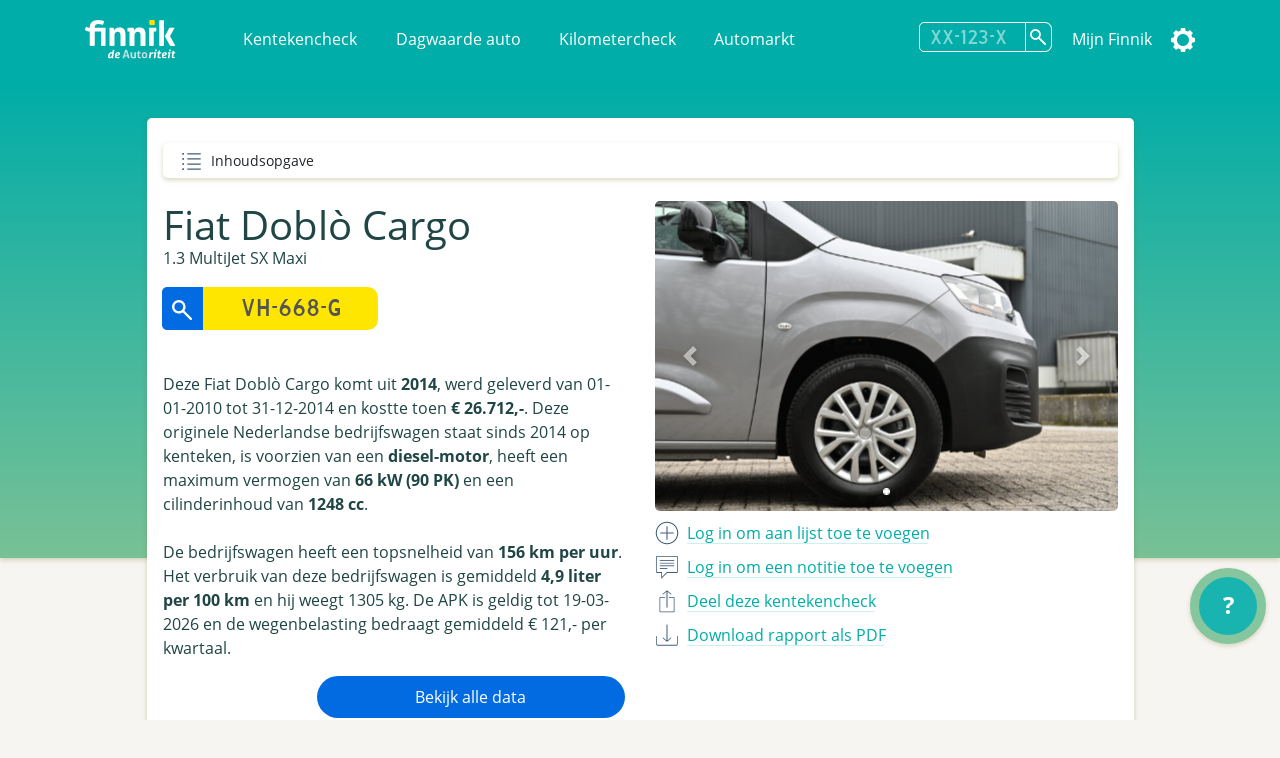

--- FILE ---
content_type: text/html; charset=utf-8
request_url: https://finnik.nl/kenteken/vh668g/gratis
body_size: 34404
content:


<!DOCTYPE html>
<html lang="nl">
    <head prefix="og: http://ogp.me/ns#">
        

<meta charset="utf-8">
<meta name="viewport" content="width=device-width, initial-scale=1">
<meta http-equiv="X-UA-Compatible" content="IE=edge" />
    <title>VH-668-G - Fiat Dobl&#xF2; Cargo - Finnik Kentekencheck - Finnik.nl</title>
    <meta name="description" content="Meest gebruikte kentekencheck van Nederland. &gt;160,000 rapporten per dag. Check nu voertuiggegevens, wegenbelasting, eigenarenhistorie en veel meer. ">
<meta name="robots" content="index, follow, max-snippet:-1, max-image-preview:large, max-video-preview:-1">
<meta property="og:locale" content="nl">
<meta property="og:type" content="website">
    <meta property="og:title" content="VH-668-G - Alles over de Fiat Dobl&#xF2; Cargo 1.3 MultiJet SX Maxi">
    <meta property="og:description" content="Ik heb de Fiat Dobl&#xF2; Cargo 1.3 MultiJet SX Maxi uit 2014 gespot op Finnik.">
<meta property="og:url" content="https://finnik.nl/kenteken/vh668g/gratis">
<meta property="og:site_name" content="Finnik.nl">
<meta property="article:publisher" content="https://www.facebook.com/finnik.nl/">
<meta property="og:image" content="https://www.autozine.nl/cache/simplescale/728/30612.jpg">
<meta property="og:image:width" content="1160">
<meta property="og:image:height" content="510">
<meta name="twitter:card" content="summary_large_image">
<meta name="twitter:site" content="@finnikNL">
<meta name="apple-itunes-app" content="app-id=451526873, app-argument=finnik://finnik.com/licenseplate/vh668g">
<meta name="theme-color" content="#00ada8" />
<link rel="manifest" href="/manifest.json">
<link href="/favicon.ico" rel="shortcut icon" type="image/x-icon" />
<meta content="width=device-width, initial-scale=1" name="viewport" />
<link href="/assets/favicon.ico" rel="shortcut icon" type="image/x-icon" />
<link rel="stylesheet" href="/css/libraries.min.css" />
<link rel="stylesheet" href="/css/lib/jquery-ui.min.css" />

    
    
        <link rel="stylesheet" href="/css/finnik/pages/carReport.min.css?v=xN7YMRMrBZAnTd-vWocARmESi7xI5viJOp2Y9tHe1LU" />
    
    <link rel="stylesheet" href="/css/dark.css?v=jjIdn1db2E2LoXiSTyc04_gjssQFyFOKS-S0T2ea_HI" />
    <link rel="stylesheet" media="print" href="/css/print.min.css?v=VD-i8nt6AJ-zOgI3iUPMnrCnF6yXdadX3--pAMKdSYc" />
<script type="text/javascript" defer src="https://www.google-analytics.com/plugins/ua/ec.js"></script>
<script type="text/javascript" defer src="https://www.google-analytics.com/analytics.js"></script>
<script type="text/javascript" defer src="//www.googleadservices.com/pagead/conversion_async.js"></script>
<script type="text/javascript" defer src="https://pagead2.googlesyndication.com/pagead/js/adsbygoogle.js?client=ca-pub-4962815710377677" crossorigin="anonymous"></script>

        
        
    </head>
    <body id="carReport" class="" data-theme="">
        
    <div id="message" class="hidden">
        <span></span>
        <a href="#" class="dismiss">Sluiten</a>
    </div>


 
<nav class="navbar navbar-expand-lg navbar-light bg-primarycolor">
    <div class="container">
        <a class="navbar-brand mr-sm-5" href="/">
            <img src="/assets/logo.svg" alt="Finnik logo" width="91" height="39" />
        </a>
        <button class="navbar-toggler float-right" type="button" data-toggle="collapse"
                data-target="#navbarSupportedContent" aria-controls="navbarSupportedContent" aria-expanded="false"
                aria-label="Toggle navigation">
            <span class="navbar-toggler-icon"></span>
        </button>
        <div class="collapse navbar-collapse" id="navbarSupportedContent">
            <ul class="navbar-nav">
                <li class="nav-item">
                    <a class="nav-link" href="/">Kentekencheck</a>
                </li>
                <li class="nav-item">
                    <a class="nav-link" href="/dagwaarde">Dagwaarde auto</a>
                </li>
                <li class="nav-item">
                    <a class="nav-link" href="/kilometercheck">Kilometercheck</a>
                </li>
                <li class="nav-item">
                    <a class="nav-link" href="/automarkt">Automarkt</a>
                </li>
            </ul>
            <ul class="navbar-nav navbar-right">
                <li class="nav-item">
<form action="/kenteken/index" class="licenseplateform" data-url="/kentekenembed/" method="get">                        <div class="input-group">
                            <div class="input-group-append">
                                <input type="text" id="licensePlateNumber" name="licensePlateNumber" class="licenseplateinput form-control-search" placeholder="XX-123-X" maxlength="10" autocomplete="off">
                                <button class="btn-search licenseplatesearch" type="button" aria-label="Zoek kenteken"></button>
                            </div>
                            <div class="history">
                                <ul>
                                </ul>
                            </div>
                        </div>
</form>                </li>
                    <li class="nav-item">
                        <a class="nav-link" data-event="headerLogin" href="/account/login">Mijn Finnik</a>
                    </li>
                <li class="nav-item dropdown-submenu">
                    <a href="#" class="nav-link settings" data-toggle="dropdown" alt="Instellingen"><span class="text">Instellingen</span></a>
                    <ul class="dropdown-menu">       
                        <li><a href="#" class="icon darkmode">Donkere modus</a></li>
                        <li><a class="icon language" href="/setculture?culture=en&amp;returnUrl=%2Fen%2Fkenteken%2Fvh668g%2Fgratis">English</a></li>

                    </ul>
                </li>
            </ul>
        </div>
    </div>
</nav>

<script>
    var resourceDarkmode = 'Donkere modus';
    var resourceLightmode = 'Lichte modus';
</script>        

    <div class="background">
    </div>

    <div class="printonly text-center">
        <img loading="lazy" class="finniklogo" src="/icons/finniklogo.svg" alt="Finnik logo" /> <br />

        <div class="qrcode"><img src="https://finnik.nl/qr/vh668g" width="200" height="200" class="qr" /><br />Bekijk op Finnik.nl</div>
    </div>

<main id="maincarreport" class="">
    



<section class="container result" data-sectiontype="summary">
<div class="quickjump">
    Inhoudsopgave
    <div class="quickjumpcontent">
        <ul>
            <li class="top"><a href="#top" class="active">Samenvatting</a></li>
        </ul>
    </div>
</div>    <div class="row quickjumpmargin" >
        <div class="col-md-6 order-md-12">
            <div class="slider-container">
                    <div id="carouselIndicators" class="carousel slide" data-ride="carousel" data-interval="10000" data-touch="true">
                        <ol class="carousel-indicators">
                                <li data-target="#carouselIndicators" data-slide-to="0" class="active"></li>
                        </ol>
                        <div class="carousel-inner">
                                <div class="carousel-item active ">
                                    <a href="https://www.autozine.nl/cache/simplescale/728/30612.jpg" data-toggle="lightbox" data-gallery="hidden-images"><img class="d-block w-100"  src="https://www.autozine.nl/cache/simplescale/728/30612.jpg" alt="Fiat Dobl&#xF2; Cargo"></a>
                                </div>
                        </div>
                        <a class="carousel-control-prev" href="#carouselIndicators" role="button" data-slide="prev">
                            <span class="carousel-control-prev-icon" aria-hidden="true"></span>
                            <span class="sr-only"></span>
                        </a>
                        <a class="carousel-control-next" href="#carouselIndicators" role="button" data-slide="next">
                            <span class="carousel-control-next-icon" aria-hidden="true"></span>
                            <span class="sr-only"></span>
                        </a>
                    </div>
            </div>

            <ul class="actions">
                        <li><a class="add" data-event="summaryLogin" href="/account/login"><span class="only_desktop">Log in om aan lijst toe te voegen</span><span class="only_mobile">Opslaan</span></a></li> 
                        <li><a class="speech" data-event="summaryLogin" href="/account/login"><span class="only_desktop">Log in om een notitie toe te voegen</span><span class="only_mobile">Notitie</span></a></li>
                <li>
                    <a href="#" class="share" data-toggle="modal" data-target="#shareModal" data-event="summShare">
                        <span class="only_desktop">Deel deze kentekencheck</span>
                        <span class="only_mobile">Delen</span>
                    </a>
                </li>
                    <li>
                        <a href="/kentekenembed/vh668g.pdf" target="_blank" class="download" data-event="downloadPdf">
                            <span class="only_desktop">Download rapport als PDF</span>
                            <span class="only_mobile">PDF</span>
                        </a>
                    </li>
            </ul>
        </div>
        
        <div class="col-md-6 order-md-1">
            <div class="carsummary">
                <h2 class="h1">Fiat Dobl&#xF2; Cargo</h2>
                    <h4>1.3 MultiJet SX Maxi</h4>

<form action="/kenteken/index" class="licenseplateform" data-url="/kentekenembed/" method="get">                        <div class="row">
                            <div class="col-12 col-sm-6">
                                <div class="input-group mb-3">
                                    <div class="input-group-append">
                                        <button class="licenseplatesearch btn-search-reverse" type="button" data-event="summSearch">
                                            <img src="/assets/glass2.svg" loading="lazy" class="glass" alt="search" />
                                        </button>
                                        <input type="text" class="licenseplateinput form-control-search-reverse" placeholder="VH-668-G" value="" maxlength="10">
                                    </div>
                                    <div class="history">
                                        <ul>
                                        </ul>
                                    </div>
                                </div>
                            </div>
                            <div class="col-12 col-sm-6 pl-sm-0">
                                <button class="licenseplatesearch button" data-event="summSearch">Zoek kenteken</button>
                            </div>
                        </div>
</form>                
                <div class="mt-3 mb-3">


Deze Fiat Doblò Cargo komt uit <strong>2014</strong>, werd geleverd van 01-01-2010 tot 31-12-2014 en kostte toen <strong>€ 26.712,-</strong>. Deze originele Nederlandse bedrijfswagen staat sinds 2014 op kenteken, is voorzien van een <strong>diesel-motor</strong>, heeft een maximum vermogen van <strong>66 kW (90 PK)</strong> en een cilinderinhoud van <strong>1248 cc</strong>.<br /><br />De bedrijfswagen heeft een topsnelheid van <strong>156 km per uur</strong>. Het verbruik van deze bedrijfswagen is gemiddeld <strong>4,9 liter per 100 km</strong> en hij weegt 1305 kg. De APK is geldig tot 19-03-2026 en de wegenbelasting bedraagt gemiddeld € 121,- per kwartaal.                </div>

                    <a href="/checkout/vh668g" class="button col-12 col-sm-8 col-md-8 float-right buypremium noload" data-event="buttonPremium">Bekijk alle data</a>
            </div>
        </div>
    </div>

    
<div class="modal fade" id="shareModal" tabindex="-1" role="dialog" aria-labelledby="shareModalLabel" aria-hidden="true">
    <div class="modal-dialog" role="document">
        <div class="modal-content col-12">
            <div class="modal-header">
                <h2 class="modal-title">Deel deze kentekencheck</h2> <a href="#" class="close" data-dismiss="modal" aria-label="Close"></a>
            </div>
            <div class="modal-body">
                <ul class="shareactions">
                    <li><a target="_blank" href="https://api.whatsapp.com/send?l=en&text=Ik&#x2B;heb&#x2B;de&#x2B;Fiat&#x2B;Dobl%C3%B2&#x2B;Cargo&#x2B;uit&#x2B;2014&#x2B;gespot&#x2B;op&#x2B;Finnik.&#x2B;https%3A%2F%2Ffinnik.nl%2Fkenteken%2Fvh668g%2Fgratis" class="icon whatsapp" data-platform="whatsapp" data-event="shareWhatsapp">WhatsApp</a></li>
                    <li><a target="_blank" href="https://twitter.com/intent/tweet?text=Ik&#x2B;heb&#x2B;de&#x2B;Fiat&#x2B;Dobl%C3%B2&#x2B;Cargo&#x2B;uit&#x2B;2014&#x2B;gespot&#x2B;op&#x2B;Finnik.&#x2B;https%3A%2F%2Ffinnik.nl%2Fkenteken%2Fvh668g%2Fgratis" class="icon twitter" data-platform="twitter" data-event="shareTwitter">Twitter</a></li>
                    <li><a target="_blank" href="https://www.facebook.com/sharer/sharer.php?u=finnik.nl/kenteken/vh668g/gratis" class="icon facebook" data-platform="facebook" data-event="shareFacebook">Facebook</a></li>
                    <li><a target="_blank" href="https://www.facebook.com/sharer/sharer.php?u=finnik.nl/kenteken/vh668g/gratis" class="icon messenger" data-platform="messenger" data-event="shareMessenger">Messenger</a> </li>
                </ul>

                <label>
                    Link <span class="message"></span><br />
                    <input type="url" value="https://finnik.nl/kenteken/vh668g/gratis" id="copyUrlField" readonly="readonly"> <a href="#" id="copyUrlButton" class="icon copy" data-toggle="tooltip" title="Link kopi&#xEB;ren" data-event="shareCopyUrl"></a> <span id="textCopied">Link gekopieerd!</span>
                </label>
            </div>
            <div class="modal-footer">

            </div>
        </div>
    </div>
</div> 

        <div class="modal fade" id="favouriteModal" tabindex="-1" role="dialog" aria-labelledby="favouriteModalLabel" aria-hidden="true">
            <div class="modal-dialog" role="document">
                <div class="modal-content col-12">
                    <div class="modal-header">
                        <h2 class="modal-title">Favorieten</h2>
                        <span>Aan welke lijsten wilt u de auto toevoegen?</span>
                        <a href="#" class="close" data-dismiss="modal" aria-label="Close"></a>
                    </div>
                    <div class="modal-body">
                    </div>
                    <div class="modal-footer"></div>
                </div>
            </div>
        </div>
        <div class="modal fade" id="noteModal" tabindex="-1" role="dialog" aria-labelledby="noteModalLabel" aria-hidden="true">
            <div class="modal-dialog" role="document">
                <div class="modal-content col-12">
                    <div class="modal-header">
                        <h2 class="modal-title">Voeg een notitie toe</h2>
                        <span>Voeg een persoonlijke notitie toe bij deze auto.</span>
                        <a href="#" class="close" data-dismiss="modal" aria-label="Close"></a>
                    </div>
                    <div class="modal-body">
                        <textarea id="carNoteArea"></textarea>
                        <input type="button" id="saveNoteButton" class="button" value="Opslaan" />
                    </div>
                    <div class="modal-footer"></div>
                </div>
            </div>
        </div>
</section>


            <!-- QuickCheck  -->


<section class="result container quickcheck stickytitle">
    <div class="result_title">
        <h3>
            <a id="snellecheck" data-title="Snelle check"></a>Snelle check
        </h3>
        <p>Waarde-indicatie, onderhoud en meer</p>
    </div>
    <div class="row">
            <div class="col-sm-6 col-md-4 mb-4">
                <div class="icon pricegraph">
                    <h5>Waarde-indicatie</h5>
                    <span>Onbekend</span>
                </div>
            </div>
                <div class="col-sm-6 col-md-4 mb-4">
                    <div class="icon garage">
                        <h5>Datum APK</h5>
                        <span>19-03-2026</span>
                    </div>
                </div>
            <div class="col-sm-6 col-md-4 mb-4">
                <div class="icon speed">
                    <h5>0-100 km/u</h5>
                    <span>Onbekend</span>
                </div>
            </div>
                <div class="col-sm-6 col-md-4 mb-4">
                    <div class="icon speed">
                        <h5>Topsnelheid</h5>
                        <span>156 km/u</span>
                    </div>
                </div>
            <div class="col-sm-6 col-md-4 mb-4">
                <div class="icon car">
                    <h5>Aantal eigenaren</h5>
                    <span>6</span>
                </div>
            </div>
                <div class="col-sm-6 col-md-4 mb-4">
                    <div class="icon taxi">
                        <h5>Taxi?</h5>
                        <span>Nee</span>
                    </div>
                </div>
            <div class="col-sm-6 col-md-4 mb-4">
                <div class="icon calendar">
                    <h5>Bouwjaar</h5>
                    <span>2014</span>
                </div>
            </div>
                <div class="col-sm-6 col-md-4 mb-4">
                    <div class="icon netherlands">
                        <h5>Ge&#xEF;mporteerd?</h5>
                        <span>Nee</span>
                    </div>
                </div>
            <div class="col-sm-6 col-md-4 mb-4">
                <div class="icon netherlands">
                    <h5>Eerste toelating nationaal</h5>
                    <span>19-02-2014</span>
                </div>
            </div>
    </div>

                <hr/>
                <div class="row center">
                    <div class="col-12 col-md-8 text-center">
                            <img src="https://finfabackendprodstorage.blob.core.windows.net/images/road_blue_32dp.png" loading="lazy" height="48" style="float: left;"/>
                        Binnenkort met de auto naar het buitenland? Bestel dan nu de milieusticker of vignet om een boete te voorkomen!
                    </div>
                </div>


<div class="col-12 col-sm-12">
    <div class="row center">
        <div class="col-12 col-sm-5">
            <a href="https://finnik.nl/milieusticker" class="button "  data-event="buttonStickers">Bestel milieusticker of vignet<span></span></a>
        </div>
    </div>
</div>        <hr/>
</section>            <!-- FinancialLeaseBanner  -->


<div class="row center">
    <div class="col-12 col-sm-8 col-md-5 mb-4 col-lg-5 col-xl-4">
        <a ref="nofollow" href="https://finnik.nl/goto/financial-lease-autorapport/fiat/doblcargo/2014/vh668g/bedrijfswagen" target="_blank" data-event="bannerClick">
            <img class="promo" src="https://finfabackendprodstorage.blob.core.windows.net/images/financial-lease-banner.jpg" loading="lazy" />
        </a>
        <p><a href="/checkout/vh668g">Koop een premium en krijg een jaar zonder reclame</a></p>
    </div>
</div>            <!-- TechnicalData  -->

<section class="result stickytitle" data-sectiontype="TechnicalData">
    <div class="result_title">
        <h3><a id="technischegegevens" data-title="Technische gegevens"></a>Technische gegevens

</h3>
        <p>Vermogen, snelheid, gewicht en meer</p>
    </div>

    




<div class="row">
    <div class="col-6 col-sm-5 label"  data-tooltip="<strong>Cilinderinhoud</strong><br/>Het totale volume van de verbrandingsruimte van de verbrandingsmotor van het voertuig, uitgedrukt in cm3. Dit wordt geregistreerd voor personenauto's, bedrijfsauto's motorfietsen en bromfietsen.
<span>bron: RDW</span> ">
        Cilinderinhoud
    </div>
    <div class="col-6 col-sm-7 value">
1.248 cm&#xB3;

    </div>
</div> 

<div class="row">
    <div class="col-6 col-sm-5 label" >
        Topsnelheid
    </div>
    <div class="col-6 col-sm-7 value">
156 km/u

    </div>
</div> 

<div class="row">
    <div class="col-6 col-sm-5 label"  data-tooltip="<strong>Aantal cilinders</strong><br/>Het aantal cilinders waarvan de motor van het voertuig is voorzien. Dit wordt geregistreerd voor personenauto's, bedrijfsauto's en motorfietsen.
<span>bron: RDW</span> ">
        Aantal cilinders
    </div>
    <div class="col-6 col-sm-7 value">
4

    </div>
</div> 

<div class="row">
    <div class="col-6 col-sm-5 label" >
        Motorcode
    </div>
    <div class="col-6 col-sm-7 value">
263A2000

    </div>
</div> 

<div class="row">
    <div class="col-6 col-sm-5 label"  data-tooltip="<strong>Vermogen</strong><br/>Dit is de energie die een motor kan leveren om een voertuig in beweging te brengen, uitgedrukt in kW. De RDW registreert dit voor personenauto's, bedrijfsauto's, driewielige motorvoertuigen, motorfietsen en bromfietsen. Vroeger werd het vermogen ook wel uitgedrukt in PK.
<span>bron: RDW</span> ">
        Vermogen
    </div>
    <div class="col-6 col-sm-7 value">
66 kW (90 PK)

    </div>
</div> 

<div class="row">
    <div class="col-6 col-sm-5 label"  data-tooltip="<strong>G3</strong><br/>Een G3-gasinstallatie is een 'milieuvriendelijke' LPG-installatie, de zogenoemde derde generatie gasinstallatie. Heeft een voertuig een gasinstallatie, dan is onder de rubriek 'Gasinstallatie' op het kentekenbewijs vermeld welk soort. De RDW geeft dit aan met codes. Voor een normale gasinstallatie is dit de letter 'G' en voor een milieuvriendelijke gasinstallatie staat er 'G3' vermeld.
<span>bron: RDW</span> " title="Een G3-gasinstallatie is een &#x27;milieuvriendelijke&#x27; LPG-installatie, de zogenoemde derde generatie gasinstallatie. Heeft een voertuig een gasinstallatie, dan is onder de rubriek &#x27;Gasinstallatie&#x27; op het kentekenbewijs vermeld welk soort. De RDW geeft dit aan met codes. Voor een normale gasinstallatie is dit de letter &#x27;G&#x27; en voor een milieuvriendelijke gasinstallatie staat er &#x27;G3&#x27; vermeld.&#xA;            &#xA;            &#xA;bron: RDW">G3</div>
    <div class="col-6 col-sm-7 value">Nee</div>
</div>

<div class="row">
    <div class="col-6 col-sm-5 label" >
        Aandrijving
    </div>
    <div class="col-6 col-sm-7 value">
Voorwiel

    </div>
</div> 

<div class="row">
    <div class="col-6 col-sm-5 label"  data-tooltip="<strong>Wielbasis</strong><br/>De totale wielbasis van een voertuig in centimeters.
<span>bron: RDW</span> ">
        Wielbasis
    </div>
    <div class="col-6 col-sm-7 value">
311 cm

    </div>
</div> 

<div class="row">
    <div class="col-6 col-sm-5 label" >
        Koppel
    </div>
    <div class="col-6 col-sm-7 value">
200 Nm

    </div>
</div> 

<div class="row">
    <div class="col-6 col-sm-5 label" >
        Tankinhoud
    </div>
    <div class="col-6 col-sm-7 value">
60 liter

    </div>
</div> 

<div class="row">
    <div class="col-6 col-sm-5 label" >
        Maximaal toerental
    </div>
    <div class="col-6 col-sm-7 value">
4.000 rpm

    </div>
</div> 

<div class="row">
    <div class="col-6 col-sm-5 label" >
        Max. koppel bij aant. toeren
    </div>
    <div class="col-6 col-sm-7 value">
1.750 rpm

    </div>
</div> 

<div class="row">
    <div class="col-6 col-sm-5 label"  title="">Turbo / Compressor</div>
    <div class="col-6 col-sm-7 value">Ja</div>
</div>

<div class="row">
    <div class="col-6 col-sm-5 label" >
        Acceleratie 0-100
    </div>
    <div class="col-6 col-sm-7 value">
0,00 seconden

    </div>
</div> 

<div class="row">
    <div class="col-6 col-sm-5 label" >
        Plaats VIN-Nummer
    </div>
    <div class="col-6 col-sm-7 value">
Onbekend

    </div>
</div> 

<div class="row">
    <div class="col-6 col-sm-5 label" >
        Type goedkeuringsnr.
    </div>
    <div class="col-6 col-sm-7 value">
e3*2007/46*0002*18

    </div>
</div> 

<div class="row">
    <div class="col-6 col-sm-5 label"  data-tooltip="<strong>Gewicht</strong><br/>Ledig gewicht
Dit is het gewicht in kilogram van het voertuig zonder passagiers en zonder lading. Dit wordt voor alle voertuigsoorten geregistreerd.
<span>bron: RDW</span> ">
        Gewicht
    </div>
    <div class="col-6 col-sm-7 value">
1.305 kg

    </div>
</div> 

<div class="row">
    <div class="col-6 col-sm-5 label"  data-tooltip="<strong>Gewicht rijklaar</strong><br/>Deze waarde geeft aan hoe zwaar een voertuig is (in kilogram) met een voor 90 procent gevulde brandstoftank. In het geval van een personenauto of bedrijfsauto wordt bovendien ook de bestuurder meegeteld (75kg).
'Massa rijklaar' is een gegeven dat sinds juni 2004 op het kentekenbewijs vermeld wordt.
<span>bron: RDW</span> ">
        Gewicht rijklaar
    </div>
    <div class="col-6 col-sm-7 value">
1.405 kg

    </div>
</div> 

<div class="row">
    <div class="col-6 col-sm-5 label"  data-tooltip="<strong>Maximaal gewicht</strong><br/>Dit is het ledig gewicht van het voertuig vermeerderd met het laadvermogen in kilogram. Dit wordt voor personenauto's, bedrijfsauto's, aanhangwagens en opleggers geregistreerd.
<span>bron: RDW</span> ">
        Maximaal gewicht
    </div>
    <div class="col-6 col-sm-7 value">
2.330 kg

    </div>
</div> 

<div class="row">
    <div class="col-6 col-sm-5 label"  data-tooltip="<strong>Max. trekgewicht ongeremd</strong><br/>Dit is het gewicht in kilogram dat het voertuig maximaal mag trekken als de aanhangwagen geen eigen reminrichting bezit. Dit wordt alleen voor personenauto's en bedrijfsauto's geregistreerd.
<span>bron: RDW</span> ">
        Max. trekgewicht ongeremd
    </div>
    <div class="col-6 col-sm-7 value">
500 kg

    </div>
</div> 

<div class="row">
    <div class="col-6 col-sm-5 label"  data-tooltip="<strong>Max. trekgewicht geremd</strong><br/>Dit is het gewicht in kilogram dat het voertuig maximaal mag trekken als de aanhangwagen over een eigen reminrichting beschikt. Dit wordt alleen voor personenauto's en bedrijfsauto's geregistreerd.
<span>bron: RDW</span> ">
        Max. trekgewicht geremd
    </div>
    <div class="col-6 col-sm-7 value">
0 kg

    </div>
</div> 

<div class="row">
    <div class="col-6 col-sm-5 label" >
        Lengte
    </div>
    <div class="col-6 col-sm-7 value">
4.740 mm

    </div>
</div> 

<div class="row">
    <div class="col-6 col-sm-5 label" >
        Breedte
    </div>
    <div class="col-6 col-sm-7 value">
1.832 mm

    </div>
</div> 

<div class="row">
    <div class="col-6 col-sm-5 label" >
        Hoogte
    </div>
    <div class="col-6 col-sm-7 value">
1.927 mm

    </div>
</div> 

<div class="row">
    <div class="col-6 col-sm-5 label"  data-tooltip="<strong>Aantal zitplaatsen</strong><br/>Dit is het maximaal aantal aanwezige zitplaatsen voor volwassen personen, voor gebruik tijdens het rijden. Dit aantal staat vermeld op het kentekenbewijs deel 1 of deel 1A van personenauto's, bedrijfsauto's en motorfietsen.
<span>bron: RDW</span> ">
        Aantal zitplaatsen
    </div>
    <div class="col-6 col-sm-7 value">
2

    </div>
</div> 

<div class="row">
    <div class="col-6 col-sm-5 label" >
        Aantal wielen
    </div>
    <div class="col-6 col-sm-7 value">
4

    </div>
</div>             <div class="result_title subheader">
                <h3>Assen</h3>
            </div> 

<div class="row">
    <div class="col-6 col-sm-5 label" >
        Aantal assen
    </div>
    <div class="col-6 col-sm-7 value">
2

    </div>
</div> 


<div class="row">
    <div class="col-6 col-sm-5 label"  data-tooltip="<strong>As nummer: 1</strong><br/>As nummer:
Het nummer van de (fysieke) as vanaf de voorzijde van het voertuig gerekend. Bij pendelassen wordt het nummer bepaald van links naar rechts, gezien vanuit de rijrichting.

Hefas
Ja/Nee indicator die aangeeft of een as geheven kan worden, d.w.z. zodanig omhoog bewogen dat de wielen tijdens het rijden het wegdek niet raken.

Aangedreven as:
Ja/Nee indicator die aangeeft of de betreffende as aangedreven is of niet.
Dit gegeven is alleen van belang voor bedrijfsauto's en bussen met een wettelijk toegestane maximummassa boven de 3500 kg

Plaatscode as:
Codering die aangeeft of het voertuig een vooras of achteras heeft.

Technisch toegestane maximum aslast:
De technisch toegestane maximummassa van de as, opgegeven door de fabrikant van het voertuig.

Wettelijk toegestane maximum aslast:
De wettelijk toegestane maximummassa op de as, afgeleid van de technisch toegestane maximummassa. Zo nodig is deze verminderd aan de hand van wettelijke bepalingen of op verzoek van de aanvrager van het kentekenbewijs.
<span>Bron: RDW</span> ">
        As nummer: 1
    </div>

        <div class="col-6 col-sm-7">
            Hefas: Nee<br />Aangedreven as: Ja<br />Technisch toegestane max. last: 1.090 kg<br />

        </div>
</div>


<div class="row">
    <div class="col-6 col-sm-5 label"  data-tooltip="<strong>As nummer: 2</strong><br/>As nummer:
Het nummer van de (fysieke) as vanaf de voorzijde van het voertuig gerekend. Bij pendelassen wordt het nummer bepaald van links naar rechts, gezien vanuit de rijrichting.

Hefas
Ja/Nee indicator die aangeeft of een as geheven kan worden, d.w.z. zodanig omhoog bewogen dat de wielen tijdens het rijden het wegdek niet raken.

Aangedreven as:
Ja/Nee indicator die aangeeft of de betreffende as aangedreven is of niet.
Dit gegeven is alleen van belang voor bedrijfsauto's en bussen met een wettelijk toegestane maximummassa boven de 3500 kg

Plaatscode as:
Codering die aangeeft of het voertuig een vooras of achteras heeft.

Technisch toegestane maximum aslast:
De technisch toegestane maximummassa van de as, opgegeven door de fabrikant van het voertuig.

Wettelijk toegestane maximum aslast:
De wettelijk toegestane maximummassa op de as, afgeleid van de technisch toegestane maximummassa. Zo nodig is deze verminderd aan de hand van wettelijke bepalingen of op verzoek van de aanvrager van het kentekenbewijs.
<span>Bron: RDW</span> ">
        As nummer: 2
    </div>

        <div class="col-6 col-sm-7">
            Hefas: Nee<br />Aangedreven as: Nee<br />Technisch toegestane max. last: 1.450 kg<br />

        </div>
</div>

</section>                        <section class="row center noprint">
                            <div id="NGQP3F9stW8" class="col-12 col-md-5">
                                <div class="col-md-12 h-100 w-100 mb-4">
  <div id="player_NGQP3F9stW8"></div>
</div>
                            </div>
                        </section>
            <!-- Banner  -->


<div class="row center">
    <div class="col-12 col-sm-8 col-md-5 mb-4 col-lg-5 col-xl-4">
        <a ref="nofollow" href="https://finnik.nl/goto/cb-autocheck" target="_blank" data-event="bannerClick">
            <img class="promo" src="https://finfabackendprodstorage.blob.core.windows.net/images/cb-autocheck-banner.png" loading="lazy" />
        </a>
        <p><a href="/checkout/vh668g">Koop een premium en krijg een jaar zonder reclame</a></p>
    </div>
</div>            <!-- History  -->

<section class="result stickytitle" data-sectiontype="History">
    <div class="result_title">
        <h3><a id="historie" data-title="Historie"></a>Historie

</h3>
        <p>APK, Eigenarenoverzicht en voertuigstatus</p>
    </div>

    


<div class="timeline">

<div class="container timelineicon owners right">
    <div class="timeline__content">
        <p class="data">25-09-2025</p>
        <h3>
            Nieuwe eigenaar type:

        </h3>
        
                <p>Voertuig is geregistreerd door een particulier</p>

    </div>
</div>

<div class="container timelineicon shoppingcart right">
    <div class="timeline__content">
        <p class="data">16-04-2025</p>
        <h3>
            Bedrijfswagen te koop aangeboden

    <a href="/checkout/vh668g" class="lock buypremium" title="Zichtbaar in premium rapport" data-event="premiumLock" data-celltitle="Bedrijfswagen te koop aangeboden" data-toggle="tooltip"></a>
        </h3>
        
                <p><br />Voor € ••••••••.<br />Met •••••••• km.<br />Te koop aangeboden tot 02-09-2025.<br /><br />Koop de Premium Kentekencheck om het volledige overzicht op te vragen.</p>

    </div>
</div>

<div class="container timelineicon garage right faulted">
    <div class="timeline__content">
        <p class="data">10-02-2025</p>
        <h3>
            APK gekeurd met 1 melding

    <a href="/checkout/vh668g" class="lock buypremium" title="Zichtbaar in premium rapport" data-event="premiumLock" data-celltitle="APK gekeurd met 1 melding" data-toggle="tooltip"></a>
        </h3>
        
                <p>1 bevinding tijdens de APK controle gerapporteerd.<br />Koop een Premium Kentekencheck om alle afkeuringen, reparaties en adviespunten te ontdekken.</p>

    </div>
</div>

<div class="container timelineicon garage right faulted">
    <div class="timeline__content">
        <p class="data">19-03-2024</p>
        <h3>
            APK gekeurd met 1 melding

    <a href="/checkout/vh668g" class="lock buypremium" title="Zichtbaar in premium rapport" data-event="premiumLock" data-celltitle="APK gekeurd met 1 melding" data-toggle="tooltip"></a>
        </h3>
        
                <p>1 bevinding tijdens de APK controle gerapporteerd.<br />Koop een Premium Kentekencheck om alle afkeuringen, reparaties en adviespunten te ontdekken.</p>

    </div>
</div>

<div class="container timelineicon garage right faulted">
    <div class="timeline__content">
        <p class="data">22-02-2024</p>
        <h3>
            APK gekeurd met 1 melding

    <a href="/checkout/vh668g" class="lock buypremium" title="Zichtbaar in premium rapport" data-event="premiumLock" data-celltitle="APK gekeurd met 1 melding" data-toggle="tooltip"></a>
        </h3>
        
                <p>1 bevinding tijdens de APK controle gerapporteerd.<br />Koop een Premium Kentekencheck om alle afkeuringen, reparaties en adviespunten te ontdekken.</p>

    </div>
</div>

<div class="container timelineicon owners right">
    <div class="timeline__content">
        <p class="data">07-03-2023</p>
        <h3>
            Nieuwe eigenaar type:

        </h3>
        
                <p>Voertuig is geregistreerd door een particulier</p>

    </div>
</div>

<div class="container timelineicon garage right">
    <div class="timeline__content">
        <p class="data">22-02-2023</p>
        <h3>
            APK gekeurd

        </h3>
        
                <p>Er zijn geen problemen geconstateerd bij deze APK-keuring.</p>

    </div>
</div>

<div class="container timelineicon odometer right">
    <div class="timeline__content">
        <p class="data">02-02-2023</p>
        <h3>
            Vermoedelijke kilometerstand

    <a href="/checkout/vh668g" class="lock buypremium" title="Zichtbaar in premium rapport" data-event="premiumLock" data-celltitle="Vermoedelijke kilometerstand" data-toggle="tooltip"></a>
        </h3>
        
                <p>2 kilometerstanden gerapporteerd voor deze Bedrijfswagen.<br />Koop de Premium Kentekencheck om de volledige kilometerstand-historie op te vragen.</p>

            <a href="/checkout/vh668g" class="odometerreading">
                000XXXX
            </a>
    </div>
</div>

<div class="container timelineicon owners right">
    <div class="timeline__content">
        <p class="data">06-09-2022</p>
        <h3>
            Nieuwe eigenaar type:

        </h3>
        
                <p>Voertuig is geregistreerd door een bedrijf</p>

    </div>
</div>

<div class="container timelineicon owners right">
    <div class="timeline__content">
        <p class="data">18-02-2022</p>
        <h3>
            Nieuwe eigenaar type:

        </h3>
        
                <p>Voertuig is geregistreerd door een particulier</p>

    </div>
</div>

<div class="container timelineicon garage right faulted">
    <div class="timeline__content">
        <p class="data">22-02-2021</p>
        <h3>
            APK gekeurd met 1 melding

    <a href="/checkout/vh668g" class="lock buypremium" title="Zichtbaar in premium rapport" data-event="premiumLock" data-celltitle="APK gekeurd met 1 melding" data-toggle="tooltip"></a>
        </h3>
        
                <p>1 bevinding tijdens de APK controle gerapporteerd.<br />Koop een Premium Kentekencheck om alle afkeuringen, reparaties en adviespunten te ontdekken.</p>

    </div>
</div>

<div class="container timelineicon garage right">
    <div class="timeline__content">
        <p class="data">14-02-2020</p>
        <h3>
            APK gekeurd

        </h3>
        
                <p>Er zijn geen problemen geconstateerd bij deze APK-keuring.</p>

    </div>
</div>

<div class="container timelineicon garage right faulted">
    <div class="timeline__content">
        <p class="data">20-02-2019</p>
        <h3>
            APK gekeurd met 1 melding

    <a href="/checkout/vh668g" class="lock buypremium" title="Zichtbaar in premium rapport" data-event="premiumLock" data-celltitle="APK gekeurd met 1 melding" data-toggle="tooltip"></a>
        </h3>
        
                <p>1 bevinding tijdens de APK controle gerapporteerd.<br />Koop een Premium Kentekencheck om alle afkeuringen, reparaties en adviespunten te ontdekken.</p>

    </div>
</div>

<div class="container timelineicon garage right faulted">
    <div class="timeline__content">
        <p class="data">15-02-2018</p>
        <h3>
            APK gekeurd met 1 melding

    <a href="/checkout/vh668g" class="lock buypremium" title="Zichtbaar in premium rapport" data-event="premiumLock" data-celltitle="APK gekeurd met 1 melding" data-toggle="tooltip"></a>
        </h3>
        
                <p>1 bevinding tijdens de APK controle gerapporteerd.<br />Koop een Premium Kentekencheck om alle afkeuringen, reparaties en adviespunten te ontdekken.</p>

    </div>
</div>

<div class="container timelineicon owners right">
    <div class="timeline__content">
        <p class="data">12-01-2018</p>
        <h3>
            Nieuwe eigenaar type:

        </h3>
        
                <p>Voertuig is geregistreerd door een particulier</p>

    </div>
</div>

<div class="container timelineicon garage right faulted">
    <div class="timeline__content">
        <p class="data">07-02-2017</p>
        <h3>
            APK gekeurd met 2 meldingen

    <a href="/checkout/vh668g" class="lock buypremium" title="Zichtbaar in premium rapport" data-event="premiumLock" data-celltitle="APK gekeurd met 2 meldingen" data-toggle="tooltip"></a>
        </h3>
        
                <p>2 bevindingen tijdens de APK controle gerapporteerd.<br />Koop een Premium Kentekencheck om alle afkeuringen, reparaties en adviespunten te ontdekken.</p>

    </div>
</div>

<div class="container timelineicon owners right">
    <div class="timeline__content">
        <p class="data">08-07-2014</p>
        <h3>
            Nieuwe eigenaar type:

        </h3>
        
                <p>Voertuig is geregistreerd door een rechtspersoon</p>

    </div>
</div>

<div class="container timelineicon owners right">
    <div class="timeline__content">
        <p class="data">19-02-2014</p>
        <h3>
            Nieuwe eigenaar type:

        </h3>
        
                <p>Voertuig is geregistreerd door een rechtspersoon</p>

    </div>
</div></div>            <div class="result_title subheader">
                <h3>Eigenarenoverzicht</h3>
            </div> 

    <div class="row">
        <div class="col-12 label">
            Een overzicht van alle eigenaarsmutaties die dit voertuig heeft gehad. De getoonde eigenaar is de eigenaar die op moment van overschrijven stond geregistreerd. Dit is een vast gegeven en kan niet achteraf worden aangepast.
        </div>
    </div>


<div class="row">
    <div class="col-6 col-sm-5 label"  data-tooltip="<strong>Overig zakelijk(Rechtspersoon)</strong><br/>Voertuig is geregistreerd op een Rechtspersoon met een KVK-inschrijving waarbij de hoofdactiviteiten niet direct automotive gerelateerd zijn en minder dan 5 voertuigen op voorraad heeft.
<span>Bron: VWE</span> ">Overig zakelijk(Rechtspersoon)</div>
    <div class="col-6 col-sm-7 value">19-02-2014 - 08-07-2014</div>
</div>

<div class="row">
    <div class="col-6 col-sm-5 label"  data-tooltip="<strong>Overig zakelijk(Rechtspersoon)</strong><br/>Voertuig is geregistreerd op een Rechtspersoon met een KVK-inschrijving waarbij de hoofdactiviteiten niet direct automotive gerelateerd zijn en minder dan 5 voertuigen op voorraad heeft.
<span>Bron: VWE</span> ">Overig zakelijk(Rechtspersoon)</div>
    <div class="col-6 col-sm-7 value">08-07-2014 - 12-01-2018</div>
</div>

<div class="row">
    <div class="col-6 col-sm-5 label"  data-tooltip="<strong>Particulier(Particulier)</strong><br/>Voertuig is tenaamgesteld op een Natuurlijk Persoon.
<span>Bron: VWE</span> ">Particulier(Particulier)</div>
    <div class="col-6 col-sm-7 value">12-01-2018 - 18-02-2022</div>
</div>

<div class="row">
    <div class="col-6 col-sm-5 label"  data-tooltip="<strong>Particulier(Particulier)</strong><br/>Voertuig is tenaamgesteld op een Natuurlijk Persoon.
<span>Bron: VWE</span> ">Particulier(Particulier)</div>
    <div class="col-6 col-sm-7 value">18-02-2022 - 06-09-2022</div>
</div>

<div class="row">
    <div class="col-6 col-sm-5 label"  data-tooltip="<strong>Autobedrijf(Bedrijf)</strong><br/>Voertuig is geregistreerd op een Bedrijf of Rechtspersoon met een KVK-inschrijving waarbij de hoofdactiviteiten handel in voertuigen betreft.
<span>Bron: VWE</span> ">Autobedrijf(Bedrijf)</div>
    <div class="col-6 col-sm-7 value">06-09-2022 - 07-03-2023</div>
</div>

<div class="row">
    <div class="col-6 col-sm-5 label"  data-tooltip="<strong>Particulier(Particulier)</strong><br/>Voertuig is tenaamgesteld op een Natuurlijk Persoon.
<span>Bron: VWE</span> ">Particulier(Particulier)</div>
    <div class="col-6 col-sm-7 value">07-03-2023 - 25-09-2025</div>
</div>

<div class="row">
    <div class="col-6 col-sm-5 label"  data-tooltip="<strong>Particulier(Particulier)</strong><br/>Voertuig is tenaamgesteld op een Natuurlijk Persoon.
<span>Bron: VWE</span> ">Particulier(Particulier)</div>
    <div class="col-6 col-sm-7 value">25-09-2025 - Heden</div>
</div>            <div class="result_title subheader">
                <h3>Voertuigstatus-overzicht</h3>
            </div> 

<div class="row">
    <div class="col-6 col-sm-5 label"  data-tooltip="<strong>Aantal eigenaren</strong><br/>Het aantal keren dat het voertuig in de afgelopen 15 jaar geregistreerd is geweest op naam van een Nederlands persoon of bedrijf.
<span>bron: RDW</span> ">
        Aantal eigenaren
    </div>
    <div class="col-6 col-sm-7 value">
6

    </div>
</div> 

<div class="row">
    <div class="col-6 col-sm-5 label"  data-tooltip="<strong>Huidige eigenaar</strong><br/>Voertuig is tenaamgesteld op een Natuurlijk Persoon.
<span>Bron: VWE</span> ">
        Huidige eigenaar
    </div>
    <div class="col-6 col-sm-7 value">
Particulier

    </div>
</div> 

<div class="row">
    <div class="col-6 col-sm-5 label"  data-tooltip="<strong>WAM-verzekerd</strong><br/>De RDW neemt geen verantwoordelijkheid voor de juistheid van dit gegeven. Deze is door derden aan de RDW geleverd.

Wat is WAM?
In de Wet Aansprakelijkheidsverzekering Motorrijtuigen (WAM) is bepaald dat een motorrijtuig verzekerd moet zijn als voor het motorrijtuig een kentekenbewijs is afgegeven. Ook een motorrijtuig dat niet wordt gebruikt, moet verzekerd zijn. Het niet verzekerd zijn is bij de WAM strafbaar gesteld.

Er is één uitzondering op deze regel. De verzekeringsplicht is niet van toepassing als uit het kentekenregister blijkt dat de geldigheid van het kentekenbewijs is geschorst. Vanaf dat moment is het staan of rijden op de openbare weg niet toegestaan.

De RDW controleert op de naleving van de verzekeringsplicht. Dit doet de RDW aan de hand van het Centraal Register WAM (CRWAM). Dit register beheert de RDW.

Een verzekering moet binnen een wettelijke termijn van 28 dagen na de datum van ingang van de dekking in het CRWAM zijn aangemeld door de verzekeraar. Als een verzekering niet binnen deze termijn wordt aangemeld, moet degene die de verzekering heeft afgesloten, contact opnemen met de verzekeraar.

• Wat betekent 'Ja'
Er staat een verzekering geregistreerd in het CRWAM bij het betreffende kenteken. Het is mogelijk dat de registratie van een (vorige) verzekering nog niet is beëindigd.

• Wat betekent 'Nee'
Er staat geen verzekering geregistreerd in het CRWAM bij het betreffende kenteken. Het is mogelijk dat de registratie van de verzekering nog niet is aangemeld door de verzekeraar. Alléén deze kan zorgen voor een juiste registratie van de verzekering in het CRWAM.

• Wat betekent 'NVT'
Een verzekeringsregistratie is bij het betreffende kenteken niet van toepassing of de afgesloten verzekering hoeft niet geregistreerd te worden in het CRWAM.
<span>bron: RDW</span> " title="De RDW neemt geen verantwoordelijkheid voor de juistheid van dit gegeven. Deze is door derden aan de RDW geleverd.&#xA;&#xA;Wat is WAM?&#xA;&#xA;&#xA;In de Wet Aansprakelijkheidsverzekering Motorrijtuigen (WAM) is bepaald dat een motorrijtuig verzekerd moet zijn als voor het motorrijtuig een kentekenbewijs is afgegeven. Ook een motorrijtuig dat niet wordt gebruikt, moet verzekerd zijn. Het niet verzekerd zijn is bij de WAM strafbaar gesteld.&#xA;&#xA;Er is &#xE9;&#xE9;n uitzondering op deze regel. De verzekeringsplicht is niet van toepassing als uit het kentekenregister blijkt dat de geldigheid van het kentekenbewijs is geschorst. Vanaf dat moment is het staan of rijden op de openbare weg niet toegestaan.&#xA;&#xA;De RDW controleert op de naleving van de verzekeringsplicht. Dit doet de RDW aan de hand van het Centraal Register WAM (CRWAM). Dit register beheert de RDW.&#xA;&#xA;Een verzekering moet binnen een wettelijke termijn van 28 dagen na de datum van ingang van de dekking in het CRWAM zijn aangemeld door de verzekeraar. Als een verzekering niet binnen deze termijn wordt aangemeld, moet degene die de verzekering heeft afgesloten, contact opnemen met de verzekeraar.&#xA;&#xA;&#x2022; Wat betekent &#x27;Ja&#x27;&#xA;Er staat een verzekering geregistreerd in het CRWAM bij het betreffende kenteken. Het is mogelijk dat de registratie van een (vorige) verzekering nog niet is be&#xEB;indigd.&#xA;&#xA;&#x2022; Wat betekent &#x27;Nee&#x27;&#xA;Er staat geen verzekering geregistreerd in het CRWAM bij het betreffende kenteken. Het is mogelijk dat de registratie van de verzekering nog niet is aangemeld door de verzekeraar. All&#xE9;&#xE9;n deze kan zorgen voor een juiste registratie van de verzekering in het CRWAM.&#xA;&#xA;&#x2022; Wat betekent &#x27;NVT&#x27;&#xA;Een verzekeringsregistratie is bij het betreffende kenteken niet van toepassing of de afgesloten verzekering hoeft niet geregistreerd te worden in het CRWAM.&#xA;&#xA;&#xA;bron: RDW">WAM-verzekerd</div>
    <div class="col-6 col-sm-7 value">Ja</div>
</div>

<div class="row">
    <div class="col-6 col-sm-5 label"  data-tooltip="<strong>Eerste toelating nationaal</strong><br/>De datum die aangeeft wanneer het betreffende kentekenbewijs voor het eerst in Nederland is tenaamgesteld. Dit wordt voor alle voertuigsoorten geregistreerd.
<span>bron: RDW</span> ">
        Eerste toelating nationaal
    </div>
    <div class="col-6 col-sm-7 value">
        19-02-2014
    </div>
</div>

<div class="row">
    <div class="col-6 col-sm-5 label"  data-tooltip="<strong>Datum aansprakelijkheid</strong><br/>Op deze datum wordt de eigenaar of houder van het voertuig in het kentekenregister geregistreerd en daarvan wordt als bewijs een kentekenbewijs deel II, of deel IB (na 1 juni 2004) afgegeven.

Met ingang van deze datum is de geregistreerde eigenaar of houder aansprakelijk voor de wettelijke voertuigverplichtingen zoals APK, de wettelijke aansprakelijkheidsverzekering en houderschapsbelasting voor dat voertuig. Dit wordt voor alle voertuigsoorten geregistreerd.

Is deze datum niet weergegeven, dan is in het kentekenregister geen eigenaar of houder bekend met actuele aansprakelijkheid voor de wettelijke voertuigverplichtingen.
<span>bron: RDW</span> ">
        Datum aansprakelijkheid
    </div>
    <div class="col-6 col-sm-7 value">
        25-09-2025
    </div>
</div>

<div class="row">
    <div class="col-6 col-sm-5 label"  title="">Parallel ge&#xEF;mporteerd</div>
    <div class="col-6 col-sm-7 value">Nee</div>
</div>

<div class="row">
    <div class="col-6 col-sm-5 label"  data-tooltip="<strong>Vervaldatum APK</strong><br/>Let op: de APK datum die hier getoond wordt is aangepast aan de nieuwe regels voor de periodieke keuring, die per 1 januari 2008 van kracht zijn. Op basis van deze regels is je (nieuwe) vervaldatum berekend. Meer informatie vindt je op deze site en op www.apk.nl.

De vervaldatum APK is de datum waarop de geldigheid van de APK is vervallen. De vermelde datum is de meest actuele vervaldatum APK die geregistreerd is bij de RDW en kan in het verleden liggen. Van geschorste voertuigen wordt wel de laatst bekende vervaldatum APK getoond, dit ondanks dat de APK-verplichting is opgeschort. Van voertuigen die nog nooit APK gekeurd zijn, wordt de datum gegeven vanaf wanneer de APK-plicht ingaat. Deze datum wordt berekend op basis van de datum eerste toelating. Op de datum die je te zien krijgt, moet je voertuig goedgekeurd zijn. Als er geen datum wordt gemeld, is er op dit moment geen vervaldatum APK bekend.
De RDW controleert steekproefsgewijs zo'n drie procent van de auto's die een APK-keuring ondergaan. Als het resultaat van zo'n steekproef afwijkt van het oorspronkelijke keuringsresultaat, kan het langer duren voor dit in deze database is verwerkt.
Deze vervaldatum wordt getoond voor alle voertuigsoorten met uitzondering van aanhangwagens en opleggers met een maximum massa voertuig onder de 3501 kg, driewielige motorrijtuigen onder de 400 kg, motorfietsen en bromfietsen.
<span>bron: RDW</span> ">
        Vervaldatum APK
    </div>
    <div class="col-6 col-sm-7 value">
        19-03-2026
    </div>
</div>

<div class="row">
    <div class="col-6 col-sm-5 label"  data-tooltip="<strong>Status kenteken</strong><br/>• Geldig: voertuig behoort tot rijdend wagenpark.
• Ongeldig: i.v.m. vervangend kenteken of buiten normale registratie geplaatst.
• Gedemonteerd: voertuig is gedemonteerd.
• Geexporteerd: voertuig is geexporteerd.
• Onbekend: geen gegevens over bekend bij VWE.
• Wacht op keuren: Als een voertuig heel erg beschadigd is, kan de politie of de verzekeraar het kenteken de status 'wachten op keuren' (WOK) meegeven. Alleen na een keuring door de RDW wordt deze status opgeheven. Tot die tijd mag niet met het voertuig op de openbare weg gereden worden. Als je voertuig een WOK status heeft, is rijden met het betreffende voertuig een misdrijf.
<span>bron: RDW</span> ">
        Status kenteken
    </div>
    <div class="col-6 col-sm-7 value">
Geldig

    </div>
</div> 

<div class="row">
    <div class="col-6 col-sm-5 label"  data-tooltip="<strong>Geëxporteerd</strong><br/>Als een voertuig is geëxporteerd, zijn de gegevens hiervan nog 2 jaar te raadplegen vanaf de exportdatum. De gegevens van een geëxporteerd voertuig worden door de RDW niet meer bijgewerkt.
<span>bron: RDW</span> " title="Als een voertuig is ge&#xEB;xporteerd, zijn de gegevens hiervan nog 2 jaar te raadplegen vanaf de exportdatum. De gegevens van een ge&#xEB;xporteerd voertuig worden door de RDW niet meer bijgewerkt.&#xA;&#xA;&#xA;bron: RDW">Ge&#xEB;xporteerd</div>
    <div class="col-6 col-sm-7 value">Nee</div>
</div>

<div class="row">
    <div class="col-6 col-sm-5 label"  title="">Gesloopt</div>
    <div class="col-6 col-sm-7 value">Nee</div>
</div>

<div class="row">
    <div class="col-6 col-sm-5 label"  data-tooltip="<strong>Wacht Op Keuren (WOK)</strong><br/>De status ‘Wachten op keuring’ (WOK) wordt toegekend als een voertuig niet meer aan de permanente eisen voldoet. Dit komt voor bij lichte en zware schade aan het voertuig, maar bijvoorbeeld ook bij een uitlaat die teveel geluid maakt, bij ruitfolie die de zichtbaarheid te veel vermindert of bij opgevoerde bromfietsen. Verzekeraars, politie en RDW kunnen een WOK-status toekennen. Het voertuig mag pas weer op de openbare weg komen als het door de RDW is goedgekeurd. ">
        Wacht Op Keuren (WOK)
    </div>
    <div class="col-6 col-sm-7 value">
Nee

    <a href="/checkout/vh668g" class="lock buypremium" title="Zichtbaar in premium rapport" data-event="premiumLock" data-celltitle="Wacht Op Keuren (WOK)" data-toggle="tooltip"></a>
    </div>
</div> 

<div class="row">
    <div class="col-6 col-sm-5 label"  title="">Ongeldig</div>
    <div class="col-6 col-sm-7 value">Nee</div>
</div>

<div class="row">
    <div class="col-6 col-sm-5 label withbutton" >
Heeft dit voertuig schade gehad?    </div>
    <div class="col-6 col-sm-5">
        
<a href="https://finnik.nl/goto/autoverleden/vh668g" target="_blank" class="button external" data-targethost="finnik.nl" data-event="buttonExternal">Check het nu!</a>
    </div>
</div>

</section>            <!-- MaintenanceAndRepairs  -->

<section class="result stickytitle" data-sectiontype="MaintenanceAndRepairs">
    <div class="result_title">
        <h3><a id="onderhoudenreparatie" data-title="Onderhoud en reparatie"></a>Onderhoud en reparatie

</h3>
        <p>APK, reparaties en terugroepacties</p>
    </div>

    




<div class="row">
    <div class="col-6 col-sm-5 label"  data-tooltip="<strong>Datum APK</strong><br/>Let op: de APK datum die hier getoond wordt is aangepast aan de nieuwe regels voor de periodieke keuring, die per 1 januari 2008 van kracht zijn. Op basis van deze regels is je (nieuwe) vervaldatum berekend. Meer informatie vindt je op deze site en op www.apk.nl.

De vervaldatum APK is de datum waarop de geldigheid van de APK is vervallen. De vermelde datum is de meest actuele vervaldatum APK die geregistreerd is bij de RDW en kan in het verleden liggen. Van geschorste voertuigen wordt wel de laatst bekende vervaldatum APK getoond, dit ondanks dat de APK-verplichting is opgeschort. Van voertuigen die nog nooit APK gekeurd zijn, wordt de datum gegeven vanaf wanneer de APK-plicht ingaat. Deze datum wordt berekend op basis van de datum eerste toelating. Op de datum die je te zien krijgt, moet je voertuig goedgekeurd zijn. Als er geen datum wordt gemeld, is er op dit moment geen vervaldatum APK bekend.
De RDW controleert steekproefsgewijs zo'n drie procent van de auto's die een APK-keuring ondergaan. Als het resultaat van zo'n steekproef afwijkt van het oorspronkelijke keuringsresultaat, kan het langer duren voor dit in deze database is verwerkt.
Deze vervaldatum wordt getoond voor alle voertuigsoorten met uitzondering van aanhangwagens en opleggers met een maximum massa voertuig onder de 3501 kg, driewielige motorrijtuigen onder de 400 kg, motorfietsen en bromfietsen.
<span>bron: RDW</span> ">
        Datum APK
    </div>
    <div class="col-6 col-sm-7 value">
        19-03-2026
    </div>
</div>            <div class="result_title subheader">
                <h3>7 APK-bevindingen</h3>
            </div> 
<div class="result not_premium">
                    <div>
                        7 bevindingen tijdens de APK-controles van deze Fiat gerapporteerd.<br />Voorkom slechte verrassingen en krijg de details van al deze afkeuringen, reparaties en adviespunten.
                    </div>
                    <div class="col-12 col-sm-12">
                        <div class="row center">
                            <div class="col-12 col-sm-4">
                                
<a href="/checkout/vh668g" class="button buypremium noload" data-event="buttonPremium">Alle APK-bevindingen</a>
                            </div>
                        </div>
                    </div>
</div>

<div class="row">
    <div class="col-6 col-sm-5 label" >
        Terugroepacties
    </div>
    <div class="col-6 col-sm-7 value">
Geen

    </div>
</div> 

</section>            <!-- OptionsAndAccessories  -->

<section class="result stickytitle" data-sectiontype="OptionsAndAccessories">
    <div class="result_title">
        <h3><a id="optiesenaccessoires" data-title="Opties en accessoires"></a>Opties en accessoires

    <a href="/checkout/vh668g" class="lock buypremium" title="Zichtbaar in premium rapport" data-event="premiumLock" data-celltitle="OptionsAndAccessories" data-toggle="tooltip"></a>
</h3>
        <p>Niet standaard, soms handig, soms gewoon leuk</p>
    </div>

    


<div class="row list">                <div class="col-sm-12 ">
                    Ontsluit de opties en accessoires voor deze auto. Bijvoorbeeld:
                </div>
                <div class="col-sm-12 ">
                    • Anti Blokkeer Systeem	 <br />• Bestuurdersairbag<br />• Centrale deurvergrendeling<br />• Elektronisch Stabiliteits Programma	<br />• Hill hold-functie 	  <br />• Multimedia-voorbereiding	 <br />• Radio/CD/MP3-speler	 <br />• Start/stop-systeem	 <br />• Alarm klasse 1(startblokkering)
                </div>
</div>                <div class="row center">
                    <div class="col-12 col-sm-4">
                        
<a href="/checkout/vh668g" class="button buypremium noload" data-event="buttonPremium">Alle opties en accessoires</a>
                    </div>
                </div>


</section>            <!-- AdvertSecond  -->

<div class="row center">
    <div class="col-12 col-sm-8 col-md-5 col-lg-5 col-xl-4 adsense">
        <script async src="https://pagead2.googlesyndication.com/pagead/js/adsbygoogle.js?client=ca-pub-4962815710377677"
            crossorigin="anonymous"></script>
        <!-- Finnik website ad -->
        <ins class="adsbygoogle"
            style="display:block"
            data-ad-client="ca-pub-4962815710377677"
            data-ad-slot="4985070501"
            data-ad-format="auto"
            data-adtest="off"
            data-full-width-responsive="true"></ins>
        <script>
            (adsbygoogle = window.adsbygoogle || []).push({});
        </script>
    </div>
</div>            <!-- BuyPremium  -->


<section class="premiumsection result">
    <div class="result_title">
        <h3>Krijg ontbrekende premiumgegevens over deze Fiat - Dobl&#xF2; Cargo</h3>
        <p>Er zijn 9 belangrijke datapunten die je mist.</p>
    </div>
    <div class="value_items">
        <div class="row">
                        <div class="col-sm-6 col-md-4 mb-4">
                            <div class="icon shoppingcart">
                                <h6>Advertentiehistorie</h6>
                                Bedrijfswagen te koop aangeboden.&#xD;&#xA;&#xD;&#xA;Koop de Premium Kentekencheck om het volledige overzicht op te vragen. Incl. prijs en kilometerstand.
                            </div>
                        </div>                        <div class="col-sm-6 col-md-4 mb-4">
                            <div class="icon wok">
                                <h6>Wacht Op Keuren (WOK)</h6>
                                Zoek uit of dit voertuig voldoet aan de wettelijke eisen of dat het nog moet wachten op een keuring.
                            </div>
                        </div>                        <div class="col-sm-6 col-md-4 mb-4">
                            <div class="icon odometer">
                                <h6>Tellerstandhistorie</h6>
                                2 kilometerstanden gerapporteerd voor deze bedrijfswagen.&#xD;&#xA;Koop de Premium Kentekencheck om de volledige kilometerstand-historie op te vragen.
                            </div>
                        </div>                        <div class="col-sm-6 col-md-4 mb-4">
                            <div class="icon odometer">
                                <h6>Laatste Tellerstandcontrole</h6>
                                Zie het jaar van de laatst geregistreerde kilometerstand en bijbehorend oordeel om te weten of er mogelijk gesjoemeld is met de tellerstand.
                            </div>
                        </div>                        <div class="col-sm-6 col-md-4 mb-4">
                            <div class="icon garage">
                                <h6>APK-bevindingen</h6>
                                7 bevindingen tijdens de APK-controles gerapporteerd. Voorkom slechte verrassingen en krijg de details van al deze afkeuringen, reparaties en adviespunten.
                            </div>
                        </div>                        <div class="col-sm-6 col-md-4 mb-4">
                            <div class="icon legoblock">
                                <h6>Opties en accessoires</h6>
                                Alle opties en accessoires die van toepassing zijn op de auto. Geen reden om te gissen met een Premium Kentekecheck.
                            </div>
                        </div>                        <div class="col-sm-6 col-md-4 mb-4">
                            <div class="icon euro">
                                <h6>Dagwaarde</h6>
                                Met de dagwaarde van de auto, weet je precies waar je aan toe bent. Of je nou een auto koopt of verkoopt.
                            </div>
                        </div>                        <div class="col-sm-6 col-md-4 mb-4">
                            <div class="icon pricegraph">
                                <h6>Statistieken</h6>
                                Statistieken geven informatie over het gemiddeld aantal stadagen, het aantal nieuw of als occasions verkocht in het afgelopen jaar, en nog veel meer!
                            </div>
                        </div>                        <div class="col-sm-6 col-md-4 mb-4">
                            <div class="icon garage">
                                <h6>Geregistreerde APK-reparaties voor Fiat - Dobl&#xF2; Cargo</h6>
                                We hebben 9 geregistreerde APK-reparatiepunten voor Fiat - Dobl&#xF2; Cargo. Koop de Premium Kentekencheck en ontvang de meest voorkomende reparatiepunten zodat je weet wat de belangrijkste problemen zijn.
                            </div>
                        </div>                        <div class="col-12 col-sm-12">
                            <div class="row center">
                                <div class="col-12 col-sm-4">
                                    
<a href="/checkout/vh668g" class="button buypremium noload" data-event="buttonPremium">Premium voor &#x20AC; 4,99</a>
                                </div>
                            </div>
                        </div>
        </div>
    </div>
</section>            <!-- ValueInformation  -->

<section class="result stickytitle" data-sectiontype="ValueInformation">
    <div class="result_title">
        <h3><a id="waarde-informatie" data-title="Waarde-informatie"></a>Waarde-informatie

</h3>
        <p>Exacte waarde, belasting en bijtelling</p>
    </div>

    




<div class="row">
    <div class="col-6 col-sm-5 label"  data-tooltip="<strong>Nieuwprijs</strong><br/>De door de officiële importeur in Nederland gepubliceerde prijs.
Wat je hier ziet is de catalogusprijs inclusief de BPM en BTW, ook wel ‘fiscale waarde’ genoemd. 
Je kunt deze waarde gebruiken voor berekening van de ‘bijtelling privé gebruik auto’ in je belastingaangifte.
<span>bron: RDW</span> ">
        Nieuwprijs
    </div>
    <div class="col-6 col-sm-7 value">
&#x20AC; 26.712,-

    </div>
</div> 

<div class="row">
    <div class="col-6 col-sm-5 label"  data-tooltip="<strong>Waarde-indicatie</strong><br/>De hier getoonde waarde geeft een indicatie van de dagwaarde. De dagwaarde van een auto is de waarde die de auto op dit moment waard is. De dagwaarde is ook de waarde die je terug krijgt van de verzekering als je auto total loss wordt verklaard.De dagwaarde kan ook worden gezien als de vervangingswaarde. De waarde waarvoor je op dat moment een vergelijkbare auto zou kunnen kopen.
<span>Bron: VWE</span> ">
        Waarde-indicatie
    </div>
    <div class="col-6 col-sm-7 value">
Onbekend

    </div>
</div> 

<div class="row">
    <div class="col-6 col-sm-5 label"  data-tooltip="<strong>Dagwaarde</strong><br/>De dagwaarde van een auto is de waarde die de auto op dit moment waard is. 
De dagwaarde is ook de waarde die je terug krijgt van de verzekering als je auto total loss wordt verklaard. De dagwaarde kan ook worden gezien als de vervangingswaarde. De waarde waarvoor je op dat moment een vergelijkbare auto zou kunnen kopen.
<span>Bron: VWE</span> ">
        Dagwaarde
    </div>
    <div class="col-6 col-sm-7 value">
Onbekend

    </div>
</div> 

<div class="row">
    <div class="col-6 col-sm-5 label"  data-tooltip="<strong>Inruilwaarde</strong><br/>De inruilwaarde is de waarde die een autobedrijf geeft voor je auto als je hem daar wilt inruilen. 
Als je een nieuwe auto bij hetzelfde autobedrijf koopt wordt de inruilwaarde van je auto vaak meegenomen in de onderhandeling over de prijs van je nieuwe auto. De inruilwaarde wordt online meestal berekend op basis van merk, model, leeftijd en kilometerstand. Bij de dagwaarde worden veelal ook de opties en accessoires meegenomen in de prijsberekening.
<span>Bron: VWE</span> ">
        Inruilwaarde
    </div>
    <div class="col-6 col-sm-7 value">
&#x2022;&#x2022;&#x2022;&#x2022;&#x2022;&#x2022;

    <a href="/checkout/vh668g" class="lock buypremium" title="Zichtbaar in premium rapport" data-event="premiumLock" data-celltitle="Inruilwaarde" data-toggle="tooltip"></a>
    </div>
</div> 

<div class="row">
    <div class="col-6 col-sm-5 label"  data-tooltip="<strong>BPM</strong><br/>BPM staat voor Belasting Personenauto's en Motorrijwielen. BPM is een belasting die eenmalig moet worden betaald door degene die als eerste een personenauto, bestelauto of motorrijwiel op zijn naam laat registreren.

Koop je in Nederland een nieuwe personenauto, bestelauto of een nieuw motorrijwiel, dan verzorgt de importeur de aangifte en de betaling van de BPM voor je. Het bruto betaalde BPM-bedrag staat bij deze nieuw gekochte voertuigen vermeld op het kentekenbewijs (deel 1A).

Voor het verkrijgen van een Nederlands kenteken, moet je in de volgende situaties zelf aangifte doen van BPM:
• Als je een personenauto, bestelauto of een motorrijwiel uit het buitenland haalt
• Als je een bestelauto die vóór 1 juli 2005 in gebruik is genomen, ombouwt tot personenauto.

Achter het onderwerp BPM leest u het bruto bedrag in euro's.
Als je de melding n.v.t. terugkrijgt, betekent dat, dat op het moment van eerste afgifte van het kentekenbewijs geen BPM verschuldigd was.
<span>bron: RDW</span> ">
        BPM
    </div>
    <div class="col-6 col-sm-7 value">
Onbekend

    </div>
</div> 

<div class="row">
    <div class="col-6 col-sm-5 label" >
        Rest BPM
    </div>
    <div class="col-6 col-sm-7 value">
Onbekend

    </div>
</div> 

<div class="row">
    <div class="col-6 col-sm-5 label" >
        Bijtellingsklasse
    </div>
    <div class="col-6 col-sm-7 value">
25%

    </div>
</div> 

<div class="row">
    <div class="col-6 col-sm-5 label withbutton" >
Wat kost deze auto per maand    </div>
    <div class="col-6 col-sm-5">
        
<a href="https://finnik.nl/goto/cb-autocheck-car-result/vh668g" target="_blank" class="button external" data-targethost="finnik.nl" data-event="buttonExternal">Centraal Beheer Autocheck</a>
    </div>
</div>

<div class="row">
    <div class="col-6 col-sm-5 label" >
        Netto bijtelling
    </div>
    <div class="col-6 col-sm-7 value">
        <ul class="textlist">
                <li>36,93%: &#x20AC; 205,52</li>
                <li>49,50%: &#x20AC; 275,47</li>
        </ul>
    </div>
</div>

<div class="row">
    <div class="col-6 col-sm-5 label" >
        Wegenbelasting per kwartaal
    </div>
    <div class="col-6 col-sm-7 value">
        <ul class="textlist">
                <li>Drenthe: &#x20AC; 352,-</li>
                <li>Flevoland: &#x20AC; 352,-</li>
                <li>Friesland: &#x20AC; 352,-</li>
                <li>Gelderland: &#x20AC; 352,-</li>
                <li>Groningen: &#x20AC; 352,-</li>
                <li>Limburg: &#x20AC; 352,-</li>
                <li>Noord-Brabant: &#x20AC; 352,-</li>
                <li>Noord-Holland: &#x20AC; 352,-</li>
                <li>Overijssel: &#x20AC; 352,-</li>
                <li>Utrecht: &#x20AC; 352,-</li>
                <li>Zeeland: &#x20AC; 352,-</li>
                <li>Zuid-Holland: &#x20AC; 352,-</li>
        </ul>
    </div>
</div>            <div class="result_title subheader">
                <h3>Marktwaarde historie</h3>
            </div> 

<div class="row">
    <div class="col-6 col-sm-5 label" >
        Eerste vraagprijs
    </div>
    <div class="col-6 col-sm-7 value">
&#x2022;&#x2022;&#x2022;&#x2022;&#x2022;&#x2022;&#x2022;&#x2022;

    <a href="/checkout/vh668g" class="lock buypremium" title="Zichtbaar in premium rapport" data-event="premiumLock" data-celltitle="Eerste vraagprijs" data-toggle="tooltip"></a>
    </div>
</div> 

<div class="row">
    <div class="col-6 col-sm-5 label" >
        Eerste vraagprijs
    </div>
    <div class="col-6 col-sm-7 value">
&#x2022;&#x2022;&#x2022;&#x2022;&#x2022;&#x2022;&#x2022;&#x2022;

    <a href="/checkout/vh668g" class="lock buypremium" title="Zichtbaar in premium rapport" data-event="premiumLock" data-celltitle="Eerste vraagprijs" data-toggle="tooltip"></a>
    </div>
</div> 

<div class="row">
    <div class="col-6 col-sm-5 label" >
        Eerste vraagprijs
    </div>
    <div class="col-6 col-sm-7 value">
&#x2022;&#x2022;&#x2022;&#x2022;&#x2022;&#x2022;&#x2022;&#x2022;

    <a href="/checkout/vh668g" class="lock buypremium" title="Zichtbaar in premium rapport" data-event="premiumLock" data-celltitle="Eerste vraagprijs" data-toggle="tooltip"></a>
    </div>
</div> 

<div class="row">
    <div class="col-6 col-sm-5 label" >
        Eerste vraagprijs
    </div>
    <div class="col-6 col-sm-7 value">
&#x2022;&#x2022;&#x2022;&#x2022;&#x2022;&#x2022;&#x2022;&#x2022;

    <a href="/checkout/vh668g" class="lock buypremium" title="Zichtbaar in premium rapport" data-event="premiumLock" data-celltitle="Eerste vraagprijs" data-toggle="tooltip"></a>
    </div>
</div>             <div class="result_title subheader">
                <h3>2 Vraagprijspublicaties</h3>
            </div> 
<div class="result not_premium">
                    <div>
                        2 vraagprijs publicatie(s) voor deze auto.<br />Koop de Premium Kentekencheck en ontvang een overzicht van alle vraagprijspublicaties.
                    </div>
                    <div class="col-12 col-sm-12">
                        <div class="row center">
                            <div class="col-12 col-sm-4">
                                
<a href="/checkout/vh668g" class="button buypremium noload" data-event="buttonPremium">Alle vraagprijspublicaties</a>
                            </div>
                        </div>
                    </div>
</div>

</section>            <!-- Banner  -->


<div class="row center">
    <div class="col-12 col-sm-8 col-md-5 mb-4 col-lg-5 col-xl-4">
        <a ref="nofollow" href="https://finnik.nl/milieusticker" target="_blank" data-event="bannerClick">
            <img class="promo" src="https://finfabackendprodstorage.blob.core.windows.net/images/environment-sticker-german-swiss.jpg" loading="lazy" />
        </a>
        <p><a href="/checkout/vh668g">Koop een premium en krijg een jaar zonder reclame</a></p>
    </div>
</div>            <!-- Statistics  -->

<section class="result stickytitle" data-sectiontype="Statistics">
    <div class="result_title">
        <h3><a id="statistiekenvoordezeauto" data-title="Statistieken voor deze auto"></a>Statistieken voor deze auto

    <a href="/checkout/vh668g" class="lock buypremium" title="Zichtbaar in premium rapport" data-event="premiumLock" data-celltitle="Statistics" data-toggle="tooltip"></a>
</h3>
        <p>Aantal stadagen, nieuw verkocht, in bezit</p>
    </div>

    


<div class="row list">                <div class="col-sm-12 ">
                    Ontsluit de statistieken voor deze auto:
                </div>
                <div class="col-sm-12 ">
                    • Gemiddeld aantal stadagen<br />• Gemiddeld aantal dagen in bezit<br />• Aantal nieuw verkocht afgelopen 12 maanden<br />• Aantal occasions verkocht afgelopen 12 maanden<br />• Totaal aantal op kenteken<br />• Gemiddeld gesloopt na<br />• Gemiddeld geëxporteerd na
                </div>
</div>                <div class="row center">
                    <div class="col-12 col-sm-4">
                        
<a href="/checkout/vh668g" class="button buypremium noload" data-event="buttonPremium">Alle statistieken</a>
                    </div>
                </div>


</section>            <!-- BasicInformation  -->

<section class="result stickytitle" data-sectiontype="BasicInformation">
    <div class="result_title">
        <h3><a id="basisgegevens" data-title="Basisgegevens"></a>Basisgegevens

</h3>
        <p>Merk, model, kleur en meer</p>
    </div>

    




<div class="row">
    <div class="col-6 col-sm-5 label"  data-tooltip="<strong>Merk</strong><br/>Het merk van het voertuig. Dit wordt voor alle voertuigsoorten geregistreerd.
<span>bron: RDW</span> ">
        Merk
    </div>
    <div class="col-6 col-sm-7 value">
Fiat

    </div>
</div> 

<div class="row">
    <div class="col-6 col-sm-5 label"  data-tooltip="<strong>Model</strong><br/>Handelsbenaming van het voertuig zoals de fabrikant heeft opgegeven.

De handelsbenaming kan afwijken van de aanduiding die op het voertuig te vinden is.
<span>bron: RDW</span> ">
        Model
    </div>
    <div class="col-6 col-sm-7 value">
Dobl&#xF2; Cargo

    </div>
</div> 

<div class="row">
    <div class="col-6 col-sm-5 label"  data-tooltip="<strong>Uitvoering</strong><br/>Model van het voertuig. Na 1995 is type op het kentekenbewijs vervangen door 'handelsbenaming'. Dit wordt voor alle voertuigsoorten geregistreerd.
<span>bron: RDW</span> ">
        Uitvoering
    </div>
    <div class="col-6 col-sm-7 value">
1.3 MultiJet SX Maxi

    </div>
</div> 

<div class="row">
    <div class="col-6 col-sm-5 label" >
        Bouwjaar
    </div>
    <div class="col-6 col-sm-7 value">
2014

    </div>
</div> 
<div class="row">
    <div class="col-6 col-sm-5 label">
        Tellerstandcontrole
    </div>
    <div class="col-6 col-sm-7 col-md-4 value">
        <a href="/KmCheck/vh668g" class="button" data-event="product:kilometer">&#x20AC; 0,99</a>
    </div>
</div> 

<div class="row">
    <div class="col-6 col-sm-5 label"  data-tooltip="<strong>Brandstof</strong><br/>Dit is de aanduiding van de brandstofsoort van het op het kentekenbewijs genoemde voertuig.
De RDW kent 8 brandstofsoorten, te weten:
• Benzine
• Cryogeen (gas onder hoge druk bij lage temperatuur)
• Diesel
• Electriciteit
• LPG (Liquified Petroleum Gas)
• CNG (Compressed Natural Gas, aardgas)
• Waterstof
• Alcohol
Op het kentekenbewijs tref je de brandstofcode aan. Dit is de eerste letter van de brandstof met uitzondering van G voor LPG en H voor CNG. Er kunnen maximaal twee brandstofsoorten worden geregistreerd. Voor aanhangwagens en opleggers wordt geen brandstofsoort genoteerd.
<span>bron: RDW</span> ">
        Brandstof
    </div>
    <div class="col-6 col-sm-7 value">
Diesel

    </div>
</div> 

<div class="row">
    <div class="col-6 col-sm-5 label"  data-tooltip="<strong>Kleur</strong><br/>Kleur van het voertuig.
De RDW registreert hoofdkleuren. Lichtblauw en donkerblauw vallen bijvoorbeeld onder dezelfde kleuraanduiding, namelijk 'blauw'.
De volgende kleuren kunnen voorkomen:
• Oranje - Roze - Rood - Wit - Blauw - Groen - Geel - Grijs - Bruin - Crème - Paars - Zwart - Diversen
Alleen van personenauto's wordt de kleur geregistreerd, maximaal twee kleuren per auto.
<span>bron: RDW</span> ">
        Kleur
    </div>
    <div class="col-6 col-sm-7 value">
Niet geregistreerd

    </div>
</div> 

<div class="row">
    <div class="col-6 col-sm-5 label"  data-tooltip="<strong>Voertuigsoort</strong><br/>Omschrijving van het soort voertuig zoals dat staat geregistreerd in het kentekenregister. De RDW registreert deze omschrijving voor alle voertuigsoorten.

De volgende voertuigsoorten worden onderkend:
• Personenauto
• Bedrijfsauto
• Aanhangwagen
• Motorfiets
• Driewielig motorvoertuig (wielen symmetrisch t.o.v. de lengteas)
• Bromfiets
Eerder werden er meer (van bovenstaande soorten afgeleide) voertuigsoorten geregistreerd, zoals een oplegger, een driewielige motorcarrier en een lichte invalidenwagen.
<span>bron: RDW</span> ">
        Voertuigsoort
    </div>
    <div class="col-6 col-sm-7 value">
Bedrijfswagen

    </div>
</div> 

<div class="row">
    <div class="col-6 col-sm-5 label"  data-tooltip="<strong>Inrichting</strong><br/>Omschrijving van de code waarmee de uitvoeringsvorm van de inrichting van een voertuig wordt aangegeven.
<span>bron: RDW</span> ">
        Inrichting
    </div>
    <div class="col-6 col-sm-7 value">
Bedrijfsauto

    </div>
</div> 

<div class="row">
    <div class="col-6 col-sm-5 label"  data-tooltip="<strong>Type voertuig</strong><br/>Europese aanduiding voor het carrosserietype van een voertuig.
Deze wordt vastgesteld tijdens de goedkeuring van een voertuig uit 1 van deze Europese voertuigcategorieën:
• M1 (personenauto’s)
• M2 en M3 (bussen)
• N1-N3 (bedrijfsauto’s)
• O1-O4 (aanhangwagens
<span>bron: RDW</span> ">
        Type voertuig
    </div>
    <div class="col-6 col-sm-7 value">
Bestel

    </div>
</div> 

<div class="row">
    <div class="col-6 col-sm-5 label" >
        Aantal deuren
    </div>
    <div class="col-6 col-sm-7 value">
5

    </div>
</div> 

<div class="row">
    <div class="col-6 col-sm-5 label" >
        Soort transmissie
    </div>
    <div class="col-6 col-sm-7 value">
Handmatig

    </div>
</div> 

<div class="row">
    <div class="col-6 col-sm-5 label" >
        Aantal versnellingen
    </div>
    <div class="col-6 col-sm-7 value">
5

    </div>
</div> 

<div class="row">
    <div class="col-6 col-sm-5 label" >
        Segment
    </div>
    <div class="col-6 col-sm-7 value">
A (Klein)

    </div>
</div> 

<div class="row">
    <div class="col-6 col-sm-5 label" >
        SCM alarmcertificaat
    </div>
    <div class="col-6 col-sm-7 value">
Onbekend

    </div>
</div> 

</section>            <!-- Environment  -->

<section class="result stickytitle" data-sectiontype="Environment">
    <div class="result_title">
        <h3><a id="milieu" data-title="Milieu"></a>Milieu

</h3>
        <p>Hoe groen is deze auto en welke milieuzones</p>
    </div>

    




<div class="row">
    <div class="col-6 col-sm-5 label"  data-tooltip="<strong>Verbruik gecombineerd</strong><br/>Het brandstofverbruik tijdens een combinatie van gestandaardiseerde stadsrit- en buitenwegcycli, uitgevoerd op een rollenbank.
Eenheid = l/100 km
<span>bron: RDW</span> ">
        Verbruik gecombineerd
    </div>
    <div class="col-6 col-sm-7 value">
1 op 20,4 (4,9 l/100 km)

    </div>
</div> 

<div class="row">
    <div class="col-6 col-sm-5 label" >
        Verbruik combinatierit WLTP
    </div>
    <div class="col-6 col-sm-7 value">
Niet geregistreerd

    </div>
</div> 

<div class="row">
    <div class="col-6 col-sm-5 label" >
        Verbruik gewogen combinatierit WLTP
    </div>
    <div class="col-6 col-sm-7 value">
Niet geregistreerd

    </div>
</div> 

<div class="row">
    <div class="col-6 col-sm-5 label"  data-tooltip="<strong>Verbruik buitenweg</strong><br/>Het brandstofverbruik tijdens een gestandaardiseerde buitenwegcyclus, uitgevoerd op een rollenbank.
Eenheid = l/100 km
<span>bron: RDW</span> ">
        Verbruik buitenweg
    </div>
    <div class="col-6 col-sm-7 value">
1 op 23,3 (4,3 l/100 km)

    </div>
</div> 

<div class="row">
    <div class="col-6 col-sm-5 label"  data-tooltip="<strong>Verbruik stad</strong><br/>Het brandstofverbruik tijdens een gestandaardiseerde stadsritcyclus, uitgevoerd op een rollenbank.
Eenheid = l/100 km
<span>bron: RDW</span> ">
        Verbruik stad
    </div>
    <div class="col-6 col-sm-7 value">
1 op 15,2 (6,6 l/100 km)

    </div>
</div> 

<div class="row">
    <div class="col-6 col-sm-5 label"  data-tooltip="<strong>CO2-Uitstoot</strong><br/>De uitstoot van CO2 tijdens een combinatie van een stads- en een buitenrit volgens bepaalde standaarden.
<span>bron: RDW</span> ">
        CO2-Uitstoot
    </div>
    <div class="col-6 col-sm-7 value">
136,00 g/km

    </div>
</div> 

<div class="row">
    <div class="col-6 col-sm-5 label"  data-tooltip="<strong>Energielabel</strong><br/>Het zuinigheidslabel geeft aan hoe zuinig of onzuinig een auto is ten opzichte van andere auto's die net zo groot zijn. Hiermee kun je snel het verbruik van ongeveer even grote auto's met elkaar vergelijken. De labels worden aangegeven met de letters A tot en met G. De letter A geeft aan dat het voertuig meer dan 20 procent zuiniger is dan gemiddeld, de letter G houdt in dat het voertuig meer dan 30 procent minder zuinig is dan gemiddeld.
Het zuinigheidslabel, dat je ook op nieuwe auto's aantreft in de showroom bij autodealers, is alleen van toepassing op personenauto's met een Europese typegoedkeuring en met de primaire brandstof benzine of diesel. Het zuinigheidslabel dat je te zien krijgt, is de categorie die voor het voertuig van toepassing was op het moment van de datum van eerste tenaamstelling van het kentekenbewijs.
<span>bron: RDW</span> ">Energielabel</div>
    <div class="col-6 col-sm-7"><div class="energieLabel" style="background: rgb(154, 154, 154);">Onbekend<div class="energieLabelpunt" style="background: rgb(154, 154, 154);"></div></div></div>
</div>

<div class="row">
    <div class="col-6 col-sm-5 label"  data-tooltip="<strong>Euroklasse</strong><br/>De RDW heeft van alle geregistreerde voertuigen vastgesteld hoe schoon deze zijn op het gebied van uitstoot van uitlaatgassen. Dit heet de emissie- of euroklasse. 
De euroklasse is een cijfer waarmee wordt aangegeven hoe schoon uw voertuig is. Hoe hoger het cijfer, hoe schoner uw voertuig.
<span>bron: RDW</span> ">
        Euroklasse
    </div>
    <div class="col-6 col-sm-7 value">
Euro 5

    </div>
</div> 

<div class="row">
    <div class="col-6 col-sm-5 label"  data-tooltip="<strong>Geluidsniveau stationair</strong><br/>Het geluidsniveau van een stilstaand voertuig met draaiende motor in dB(A), gemeten bij het bijbehorende toerental zoals voorgeschreven in de regelgeving.
Voor elektrische en plug-in hybride voertuigen wordt dit gegeven niet vastgelegd.
<span>Bron: RDW</span> ">
        Geluidsniveau stationair
    </div>
    <div class="col-6 col-sm-7 value">
74 dB(A)

    </div>
</div> 

<div class="row">
    <div class="col-6 col-sm-5 label"  data-tooltip="<strong>Geluidsniveau toerental motor</strong><br/>Het aantal omwentelingen per minuut van de motor bij de meting van het geluidsniveau van een stilstaand voertuig.
<span>Bron: RDW</span> ">
        Geluidsniveau toerental motor
    </div>
    <div class="col-6 col-sm-7 value">
3.000 rpm

    </div>
</div> 

<div class="row">
    <div class="col-6 col-sm-5 label"  data-tooltip="<strong>Geluidsniveau rijdend</strong><br/>Het geluidsniveau van een rijdend voertuig in dB(A), gemeten zoals voorgeschreven in de regelgeving. 
Voor elektrische en plug-in hybride voertuigen wordt dit gegeven niet vastgelegd.
<span>Bron: RDW</span> ">
        Geluidsniveau rijdend
    </div>
    <div class="col-6 col-sm-7 value">
74 dB(A)

    </div>
</div> 

<div class="row">
    <div class="col-6 col-sm-5 label" >
        Milieusticker Duitsland
    </div>
    <div class="col-6 col-sm-7 value">
Green

    </div>
</div>             <div class="result_title subheader">
                <h3>Milieuzones</h3>
            </div>             <div class="row multipleitemselect">
                <div class="col-12 col-sm-5">
                    <label>
                        Kies een plaats:
                        <select id="select_Kieseenplaats">
                                <option value="&#x27;s Hertogenbosch">&#x27;s Hertogenbosch</option>
                                <option value="Amsterdam">Amsterdam</option>
                                <option value="Arnhem">Arnhem</option>
                                <option value="Breda">Breda</option>
                                <option value="Delft">Delft</option>
                                <option value="Den Haag">Den Haag</option>
                                <option value="Eindhoven">Eindhoven</option>
                                <option value="Leiden">Leiden</option>
                                <option value="Maastricht">Maastricht</option>
                                <option value="Rijswijk">Rijswijk</option>
                                <option value="Rotterdam">Rotterdam</option>
                                <option value="Tilburg">Tilburg</option>
                                <option value="Utrecht">Utrecht</option>
                        </select>
                    </label>
                </div>
                <div class="col-12 col-sm-7">
                        <div data-value="&#x27;s Hertogenbosch" class="active">De gemeente 's Hertogenbosch heeft per 1 september 2007 een milieuzone. De milieuzone omvat de oude binnenstad, 't Zand en het gebied tussen de Zuid-Willemsvaart en de Aa.</div>
                        <div data-value="Amsterdam" >De gemeente Amsterdam heeft per 9 oktober 2008 een milieuzone. De amsterdamse milieuzone omvat het gebied binnen de Ring A10 met enkele uitzonderingen. Stadsdeel Amsterdam-Noord is uitgezonderd omdat hier geen luchtkwaliteitsknelpunten zijn. De bedrijventerreinen RAI, De Schinkel, Cruquius, Amstel en Amstel Business Park zijn uitgezonderd omdat het vrachtverkeer dat hier komt meestal geen bestemming elders in de stad heeft.<br/><br/>Sinds 1 januari 2018 geldt er een milieuzone voor:<br/><br/>- brom- en snorfietsen. Het gaat om 2-takt en 4-takt brom- en snorfietsen met een DET van vóór 1 januari 2011. Brommers, scooters of snorfietsen met een Datum Eerste Toelating (DET) van 2010 of ouder mogen niet meer in de bebouwde kom rijden.<br/>- taxi’s (M1-voertuigcode en taxiregistratie bij RDW) met een dieselmotor en een Datum Eerste Toelating (DET) van 2008 of ouder. De milieuzone geldt voor alle taxi’s, ook taxi’s die niet geregistreerd staan in Amsterdam moeten voldoen aan de eisen voordat ze de milieuzone binnen rijden.<br/><br/>Sinds november 2020 geldt binnen Amsterdam een groene milieuzone voor personenauto's met een dieselmotor. Personenauto's met een dieselmotor mogen alleen de milieuzone in als ze emissieklasse 4 of hoger hebben. Personenauto’s met een dieselmotor en een emissieklasse 3 of lager hebben geen toegang meer. Auto's die niet op diesel rijden zijn gewoon welkom in de milieuzone.<br/><br/>Binnen Amsterdam geldt een groene milieuzone voor:<br/><br/>- Dieselvrachtauto’s. Dat betekent dat vrachtauto’s met een dieselmotor de milieuzone alleen in mogen als ze emissieklasse 4 of hoger hebben. Vrachtauto’s die niet op diesel rijden zijn ook welkom in de milieuzone. Vrachtauto’s met een dieselmotor en een emissieklasse 3 of lager hebben geen toegang.<br/>- Dieselbestelauto’s. Dat betekent dat alleen bestelauto’s met een dieselmotor en een emissieklasse 4 of hoger de milieuzone in mogen. De gemeente gaat dus niet meer uit van de Datum Eerste Toelating (DET). Bestelauto’s die niet op diesel rijden blijven welkom. Bestelauto’s met een dieselmotor en een emissieklasse 3 of lager hebben geen toegang meer.<br/>- Autobussen die rijden op diesel. Dat betekent dat autobussen met een dieselmotor alleen de milieuzone in mogen als ze emissieklasse 4 of hoger hebben. De gemeente gaat dus niet meer uit van de DET. Autobussen die niet op diesel rijden blijven welkom in de milieuzone. Autobussen met een dieselmotor en emissieklasse 3 of lager hebben geen toegang meer.<br/><br/>Vanaf 1 januari 2022 wordt de milieuzone aangescherpt. Dan hebben dieselautobussen- en touringcars alleen toegang met emissieklasse 6 en hoger.<br/>- Dieselvoertuigen, ook als deze staan geregistreerd als kampeerwagen. Dat betekent dat alleen voertuigen met een dieselmotor en een emissieklasse 4 of hoger de milieuzone in mogen. De gemeente gaat dus niet meer uit van de Datum Eerste Toelating (DET). Voertuigen die niet op diesel rijden blijven welkom. Voertuigen met een dieselmotor en een emissieklasse 3 of lager hebben geen toegang meer.<br/><br/>NB: in het ontheffingenbeleid van gemeente Amsterdam is vastgelegd dat bijzondere voertuigen zijn ontheven (mits niet ouder dan 13 jaar). U heeft dus geen ontheffing van RVO.nl meer nodig voor toegang tot de Amsterdamse milieuzone. U hoeft ook geen ontheffing aan te vragen bij de gemeente Amsterdam. In de praktijk verandert er voor u helemaal niks.<br/>Om diezelfde reden ontbreekt Amsterdam in de opsomming van steden in de ‘Kennisgeving Ontheffingverlening Milieuzones’ waarvoor RvO ontheffing verleent.<br/>    </div>
                        <div data-value="Arnhem" >De gemeente Arnhem heeft per 1 juli 2014 een milieuzone voor vrachtverkeer. De Arnhemse milieuzone betreft het gebied binnen de centrumring Arnhem, inclusief de centrumring zelf.</div>
                        <div data-value="Breda" >De gemeente Breda heeft per 4 oktober 2007 een milieuzone. De milieuzone omvat de binnenzijde van de singels.<br/>        De Tramsingel, Oranjesingel, Wilhelminasingel en de Fellenoordstraat zijn wel toegankelijk voor alle vrachtverkeer.</div>
                        <div data-value="Delft" >De gemeente Delft heeft per 1 januari 2010 een milieuzone.<br/>De milieuzone omvat grofweg het gebied ten zuidoosten van de binnenstad van Delft. Hiermee draagt de milieuzone bij aan het verbeteren van de luchtkwaliteit in dit gebied. De milieuzone is zo gesitueerd dat deze de knelpunten in de luchtkwaliteit omvat en sluiproutes door woonwijken tegengaat.</div>
                        <div data-value="Den Haag" >Vanaf 1 januari 2022 mogen alleen vrachtauto’s en bussen met emissieklasse 6 en voertuigen die geen schadelijke stoffen uitstoten in de milieuzone rijden. Tot 1 januari 2022 is de milieuzone nog toegestaan voor:<br/>- Vrachtauto's met emissieklasse 4 of hoger.<br/>- Bijzondere voertuigen die niet ouder zijn dan 13 jaar.<br/><br/>De milieuzone ligt binnen de Centrumring (S100) en het Telderstracé (S200).<br/><br/>Vanaf 1 juli 2021 vallen ook de volgende gebieden onder de milieuzone:<br/>- het gebied ten noorden van de Javastraat/Laan van Meerdervoort binnen het Telderstracé.<br/>- het gebied ten zuiden van de Waldorpstraat, Rijswijkseplein, en Weteringkade tot aan de Centrumring.<br/><br/>De volgende wegen vallen buiten de milieuzone:<br/>- de Centrumring en het Telderstracé zelf.<br/>- de weg vanaf de Lijnbaan naar de parkeerplaats en de parkeergarage van het ziekenhuis HMC Westeinde<br/><br/>NB: in het ontheffingenbeleid van gemeente Den Haag is vastgelegd dat bijzondere voertuigen zijn ontheven (mits niet ouder dan 13 jaar). U heeft dus geen ontheffing van RVO.nl meer nodig voor toegang tot de Haagse milieuzone. U hoeft ook geen ontheffing aan te vragen bij de gemeente Den Haag. In de praktijk verandert er voor u helemaal niks.</div>
                        <div data-value="Eindhoven" >De gemeente Eindhoven heeft per 1 juli 2007 een milieuzone. De eindhovense milieuzone omvat het gebied binnen de ring (postcodegebied 5611 tot en met 5616), met uitzondering van bedrijventerrein De Kade.</div>
                        <div data-value="Leiden" >De gemeente Leiden heeft per 1 januari 2010 een milieuzone. De leidse milieuzone omvat het gebied binnen de singels en het oostelijke deel van de Morsweg.</div>
                        <div data-value="Maastricht" >De gemeente Maastricht heeft per 1 maart 2010 een milieuzone. De milieuzone omvat de Statensingel.</div>
                        <div data-value="Rijswijk" >De gemeente Rijswijk heeft per 1 november 2010 een milieuzone. De rijswijkse milieuzone omvat het gebied tussen de Burgemeester Elsenlaan, de stadgrenzen met Den Haag en Voorburg, De Vliet tot aan de Prunuskade en via de Handelskade tot aan de Burgemeester Elsenlaan. Een deel van de Rotterdamseweg, tot aan de Laan van Oversteen, valt ook binnen de zone.</div>
                        <div data-value="Rotterdam" >De gemeente Rotterdam heeft per 16 september 2007 een milieuzone. De Rotterdamse milieuzone omvatte tot voor kort in grote lijnen het CS-kwartier, de Stadsdriehoek, het Oude Westen en de wijk Cool.<br/><br/>Per 1 januari 2016 heeft de gemeente Rotterdam de milieuzone uitgebreid. De zone is groter geworden. De milieuzone ligt grofweg binnen de ‘ruit’ van Rotterdam, aan de noordkant van de Maas. De milieuzone ligt in het centrum en het noorden van de stad, tussen de A20, de A16, de Nieuwe Maas en de S114 (Tjalklaan, Vierhavenstraat, Westzeedijk). De drie oeververbindingen Maastunnel, Erasmusbrug en Willemsbrug (inclusief Noordereiland) liggen ook in de milieuzone. Op de kaart hieronder geeft de zwarte lijn de grens van de milieuzone aan.<br/><br/>Naast de geografische uitbreiding is de milieuzone ook gaan gelden voor bestelauto’s en personenauto’s.<br/><br/>NB: in het ontheffingenbeleid van de gemeente Rotterdam is vastgelegd dat bijzondere voertuigen zijn ontheven (mits niet ouder dan 13 jaar). U heeft dus geen ontheffing van RVO.nl meer nodig voor toegang tot de Rotterdamse milieuzone. U hoeft ook geen ontheffing aan te vragen bij de gemeente Rotterdam. In de praktijk verandert er voor u helemaal niks.<br/>Om diezelfde reden ontbreekt Rotterdam in de opsomming van steden in de ‘Kennisgeving Ontheffingverlening Milieuzones’ waarvoor RvO ontheffing verleent.</div>
                        <div data-value="Tilburg" >De gemeente Tilburg heeft sinds 1 september 2007 een milieuzone. De Tilburgse milieuzone bestrijkt het gebied binnen de ringbanen.</div>
                        <div data-value="Utrecht" >De gemeente 's Utrecht heeft per 1 juli 2007 een milieuzone. De milieuzone omvat de gehele binnenstad, het stationsgebied, de Jaarbeurs en enkele aangrenzende wegen.</div>
                </div>
            </div>
            <div class="result_title subheader">
                <h3>Stickers</h3>
            </div>                 <div class="row center">
                    <div class="col-12 col-md-8 text-center">
                        <img src="https://finfabackendprodstorage.blob.core.windows.net/images/road_blue_32dp.png" loading="lazy" height="48" style="float: left;" />Binnenkort met de auto naar het buitenland? Bestel dan nu de milieusticker of vignet om een boete te voorkomen!
                    </div>
                </div>


<div class="col-12 col-sm-12">
    <div class="row center">
        <div class="col-12 col-sm-5">
            <a href="/milieusticker/bestellen/vh668g" class="button "  data-event="buttonenvironmental_sticker">Bestel milieusticker of vignet<span></span></a>
        </div>
    </div>
</div>

</section>            <!-- Autozine  -->



<section class="result stickytitle">
    <div class="result_title">
        <h3>Beoordeling door Autozine</h3>
        <p>Beoordeling door Autozine; h&#xE9;t Automagazine op internet</p>
    </div>

    <div class="autozine row">
        <div class="col-12 col-sm-6">
                <img src="https://www.autozine.nl/cache/simplescale/728/30612.jpg" loading="lazy" />
        </div>

        <div class="col-12 col-sm-6">
                        <div class="row">
                            <div class="col-12 col-sm-6">
                                <div class="result_value positive">
                                    Pluspunten
                                </div>
                                <ul>
                                        <li>Voordeliger en comfortabeler dan een diesel<br/></li>
                                        <li>Zinvolle veiligheidsvoorzieningen<br/></li>
                                </ul>
                            </div>
                            <div class="col-12 col-sm-6">
                                <div class="result_value negative">
                                    Minpunten
                                </div>
                                <ul class="negative">
                                        <li>Hinderlijke fluittoon van elektromotor<br/></li>
                                        <li>Slordige afwerking scheidingswand interieur<br/></li>
                                </ul>
                            </div>
                        </div>

    <div class="row">
        <div class="col-12 label">
            De Fiat Doblo is een stap vooruit dankzij moderne veiligheidsvoorzieningen. Als elektrische e-Doblo is deze Fiat comfortabel en voordelig per kilometer.
        </div>
    </div>
                        <div class="row">
                            <div class="col-12 col-sm-12">
                                

<a class="reviewlink" rel="nofollow" href="https://finnik.nl/goto/autozine/fiat/doblo/" target="_blank" data-event="linkfinnik.nl">Lees het volledige verslag hier</a>
                            </div>
                        </div>        </div>
    </div>
</section>                        <section class="row center noprint">
                            <div id="GMRgcaCSqvs" class="col-12 col-md-5">
                                <div class="col-md-12 h-100 w-100 mb-4">
  <div id="player_GMRgcaCSqvs"></div>
</div>
                            </div>
                        </section>
            <!-- FunFacts  -->

<section class="result stickytitle">
    <div class="result_title">
        <h3><a id="funfacts" data-title="Fun Facts"></a>Fun Facts</h3>
        <p>Interessante feitjes. Leuk voor op een feestje</p>
    </div>
    <div class="row">
        


                <div class="col-sm-6 col-md-4 mb-4">
                    <div class="icon calendar">
                        Gem. 1385 dagen in bezit per eigenaar
                    </div>
                </div>
                <div class="col-sm-6 col-md-4 mb-4">
                    <div class="icon colorpalette">
                        2.440 voertuigen van deze kleur
                    </div>
                </div>
                <div class="col-sm-6 col-md-4 mb-4">
                    <div class="icon gender">
                        25% van de bezitters is vrouw
                    </div>
                </div>
                <div class="col-sm-6 col-md-4 mb-4">
                    <div class="icon car">
                        6.511.901 voertuigen ouder dan deze
                    </div>
                </div>
                <div class="col-sm-6 col-md-4 mb-4">
                    <div class="icon cars">
                        Er zijn 11 voertuigen van dit merk/model in NL
                    </div>
                </div>
                <div class="col-sm-6 col-md-4 mb-4">
                    <div class="icon speed">
                        6.008.408 voertuigen sneller of meer PK
                    </div>
                </div>
                <div class="col-sm-6 col-md-4 mb-4">
                    <div class="icon cake">
                        De gemiddelde eigenaar is 63 jaar oud
                    </div>
                </div>
                <div class="col-sm-6 col-md-4 mb-4">
                    <div class="icon crosshairs">
                        Dit kenteken is 75 keer gespot
                    </div>
                </div>


    </div>
</section>                        <section class="row center noprint">
                            <div id="US23_y_WMwQ" class="col-12 col-md-5">
                                <div class="col-md-12 h-100 w-100 mb-4">
  <div id="player_US23_y_WMwQ"></div>
</div>
                            </div>
                        </section>
            <!-- Automarkt  -->

<section class="result stickytitle" data-sectiontype="Automarkt">
    <div class="result_title">
        <h3><a id="automarkt" data-title="Automarkt"></a>Automarkt

</h3>
        <p>(Ver)kopen via AutoScout24 en onze eigen markt</p>
    </div>

    


            <div class="result_title subheader">
                <h3>Verkoop je auto</h3>
            </div> 

<div class="row">
    <div class="col-6 col-sm-5 label withbutton" >
            <div class="imgwhitecontainer">
                <img loading="lazy" src="https://finfabackendprodstorage.blob.core.windows.net/images/autoscout24logo2x1.png" alt="" style="" />
            </div>
    </div>
    <div class="col-6 col-sm-5">
        
<a href="https://finnik.nl/goto/autoscout24-auto-verkopen/web" target="_blank" class="button external" data-targethost="finnik.nl" data-event="buttonExternal">Verkoop je auto gratis</a>
    </div>
</div>            <div class="result_title subheader">
                <h3>Deze auto financieren</h3>
            </div> 

<div class="row">
    <div class="col-6 col-sm-5 label withbutton" >
            <div class="imgwhitecontainer">
                <img loading="lazy" src="https://finfabackendprodstorage.blob.core.windows.net/images/financial-lease-logo.png" alt="" style="" />
            </div>
    </div>
    <div class="col-6 col-sm-5">
        
<a href="https://finnik.nl/goto/financial-lease-autorapport/fiat/doblcargo/2014/vh668g/bedrijfswagen" target="_blank" class="button external" data-targethost="finnik.nl" data-event="buttonExternal">Financieren via Financial Lease</a>
    </div>
</div>

</section><section class="result noprint">
    <div class="result_title">
        <h3>Hoe bevalt Finnik u?</h3>
        <p>Laat ons weten hoe u ons beoordeelt.</p>
    </div>
    <div>
        <div class="row">
            <div class="col-12">
                <div class="starcontainer">
                    <div class="stars center">
                        <div class="icon star" data-toggle="tooltip" data-original-title="Slecht"></div>
                        <div class="icon star" data-toggle="tooltip" data-original-title="Matig"></div>
                        <div class="icon star" data-toggle="tooltip" data-original-title="Redelijk"></div>
                        <div class="icon star" data-toggle="tooltip" data-original-title="Goed"></div>
                        <div class="icon star perfect" data-toggle="tooltip" data-original-title="Uitstekend"></div>
                    </div>
                    <p id="startext" style="text-align: center;"></p>
                    <div style="clear: both;"></div>
                </div>
                <div id="ratedlow">
                    <p>Bedankt voor uw waardering! Dat kan dus beter. Gaat er iets mis of heeft u een idee over wat we beter kunnen doen? Laat het ons weten! Met uw feedback kunnen we Finnik beter maken.</p>
                    <div class="row center">
                        <div class="col-12 col-sm-5">
                            <p><a href="#" class="button noload" data-open="feedbackform">Geef feedback</a></p>
                        </div>
                    </div>
                </div>
                <div id="ratedperfect">
                    <p>Bedankt voor uw waardering! Zou u een (korte) recensie willen achterlaten bij Google? Op deze manier kan Finnik meer mensen helpen. Alvast bedankt!</p>
                    <div class="row center">
                        <div class="col-12 col-sm-5">
                            <a href="https://www.google.com/search?q=finnik&rlz=1C1GCEA_enNL932NL932&oq=finnik&aqs=chrome..69i64j35i39j0i131i433i512j0i512l2j69i60l3.1720j0j1&sourceid=chrome&ie=UTF-8#lrd=0x47c5e1894bd88e31:0x697e7888543d7f53,1,,," target="_blank" class="button external" data-event="googlereview">Laat recensie achter</a>
                        </div>
                    </div>
                </div>
            </div>
        </div>
    </div>
</section>
        <div class="container">
            <div class="row center noprint">
                <div class="col-12 col-md-5 text-center">
                    <p><a href="/kentekenembed/vh668g.pdf" target="_blank" class="button alt noload" data-event="downloadPdf">Download rapport als PDF</a></p>
                </div>
            </div>
            <div class="row center noprint">
                <div class="col-12 col-md-5 text-center">
                    <p><a href="#" class="button alt noload" data-open="feedbackform">Support</a></p>
                </div>
            </div>
            <div class="row center noprint">
                <div class="col-12 col-md-5">
                    
<div class="card-kenteken">
    <div class="card-body-kenteken">
        <div class="text-center">
            <img src="/assets/logo.svg" alt="Finnik logo" class="logo" width="200" height="86" />
        </div>
<form action="/kenteken/index" class="licenseplateform" data-url="/kentekenembed/" method="get">            <div class="input-group mb-3">
                <div class="input-group-append">
                    <button class="licenseplatesearch btn-search-reverse" type="button" data-event="searchglassButton">
                        <img src="/assets/glass2.svg" loading="lazy" class="glass" alt="Zoek kenteken" width="16" height="16" />
                    </button>
                    <input type="text" name="licensePlateNumber" class="licenseplateinput form-control-search-reverse" autocomplete="off" placeholder="XX-123-X" maxlength="10">
                </div>
                <div class="history">
                    <ul>
                    </ul>
                </div>
            </div>
            <button class="licenseplatesearch button">Zoek kenteken</button>
            <p class="mt-1 text-white">Aankoop niet ontvangen? <a class="text-white text-decoration-underline" href="/aankoop/niet-ontvangen" data-event="orderNotReceived">Klik hier</a></p>
</form>    </div>
</div> 
                </div>
            </div>
        </div>



<section id="premiumBanner">
    <div class="carkenteken">
        <img loading="lazy" src="https://www.autozine.nl/cache/simplescale/728/30612.jpg" alt="Premium Kentekencheck Fiat Dobl&#xF2; Cargo" class="car_picture" onabort="CarPlaceHolderImageUrl" onerror="this.onerror=null;this.src='/Content/assets/car-image-placeholder.svg';">
        <div>
            <p class="only_mobile">
                <span class="title">Basisrapport</span>
            </p>
            <p class="only_desktop">
                <span>Fiat Dobl&#xF2; Cargo 1.3 MultiJet SX Maxi</span>
            </p>
            <span class="licenseplate">VH-668-G</span>
        </div>

        <a href="/checkout/vh668g" class="button only_mobile buypremium noload" data-event="premiumBottom">Bekijk alle data</a>
        <a href="/checkout/vh668g" class="button only_desktop buypremium noload" data-event="premiumBottom">Bekijk alle data</a>
    </div>
</section></main>

    <div class="carreportbottom mt-5">
        <div class="vwelogo"></div>
    </div>

    <div class="modal fade wide" id="checkoutModal" tabindex="-1" role="dialog" aria-labelledby="checkoutModalLabel" aria-hidden="true">
        <div class="modal-dialog" role="document">
            <div class="modal-content col-12">
                <div class="modal-header">
                    <a href="#" class="close" data-dismiss="modal" aria-label="Close"></a>

                    <div class="row center mb-0 pb-0">
                        <h1 class="center h1">Premium Kentekencheck</h1>
                    </div>
                </div>
                <div class="modal-body">
                    <div class="row center mt-0 pt-0">
                        <p class="mb-0">Je staat op het punt om een premiumrapport te kopen voor het volgende kenteken:</p>
                    </div>
                    <div class="row center mt-3">
                        <div class="licenseplate large">VH-668-G</div>
                    </div>
                    <div id="paymentdetails">
                        




                    </div>
                    <div class="text-center result_title pb-md-3 mt-2">
                        <p>Heb je een vouchercode? <a href="#" data-toggle="modal" data-target="#voucherModal">Vul in!</a></p>
                        <p><a target="_blank" href="/algemenevoorwaarden">Algemene voorwaarden</a> van toepassing.</p>
                    </div>
                    <div class="value_items">
                        <div class="row">
                        
                                    <div class="col-12 col-md-6 mb-4">
                                        <h3><img src="/svg/checkmark/72bc22.svg" width="24" height="24" /> Advertentiehistorie</h3>
                                        Bedrijfswagen te koop aangeboden.&#xD;&#xA;&#xD;&#xA;Koop de Premium Kentekencheck om het volledige overzicht op te vragen. Incl. prijs en kilometerstand.
                                    </div>
                                    <div class="col-12 col-md-6 mb-4">
                                        <h3><img src="/svg/checkmark/72bc22.svg" width="24" height="24" /> Wacht Op Keuren (WOK)</h3>
                                        Zoek uit of dit voertuig voldoet aan de wettelijke eisen of dat het nog moet wachten op een keuring.
                                    </div>
                                    <div class="col-12 col-md-6 mb-4">
                                        <h3><img src="/svg/checkmark/72bc22.svg" width="24" height="24" /> Tellerstandhistorie</h3>
                                        2 kilometerstanden gerapporteerd voor deze bedrijfswagen.&#xD;&#xA;Koop de Premium Kentekencheck om de volledige kilometerstand-historie op te vragen.
                                    </div>
                                    <div class="col-12 col-md-6 mb-4">
                                        <h3><img src="/svg/checkmark/72bc22.svg" width="24" height="24" /> Laatste Tellerstandcontrole</h3>
                                        Zie het jaar van de laatst geregistreerde kilometerstand en bijbehorend oordeel om te weten of er mogelijk gesjoemeld is met de tellerstand.
                                    </div>
                                    <div class="col-12 col-md-6 mb-4">
                                        <h3><img src="/svg/checkmark/72bc22.svg" width="24" height="24" /> APK-bevindingen</h3>
                                        7 bevindingen tijdens de APK-controles gerapporteerd. Voorkom slechte verrassingen en krijg de details van al deze afkeuringen, reparaties en adviespunten.
                                    </div>
                                    <div class="col-12 col-md-6 mb-4">
                                        <h3><img src="/svg/checkmark/72bc22.svg" width="24" height="24" /> Opties en accessoires</h3>
                                        Alle opties en accessoires die van toepassing zijn op de auto. Geen reden om te gissen met een Premium Kentekecheck.
                                    </div>
                                    <div class="col-12 col-md-6 mb-4">
                                        <h3><img src="/svg/checkmark/72bc22.svg" width="24" height="24" /> Dagwaarde</h3>
                                        Met de dagwaarde van de auto, weet je precies waar je aan toe bent. Of je nou een auto koopt of verkoopt.
                                    </div>
                                    <div class="col-12 col-md-6 mb-4">
                                        <h3><img src="/svg/checkmark/72bc22.svg" width="24" height="24" /> Statistieken</h3>
                                        Statistieken geven informatie over het gemiddeld aantal stadagen, het aantal nieuw of als occasions verkocht in het afgelopen jaar, en nog veel meer!
                                    </div>
                                    <div class="col-12 col-md-6 mb-4">
                                        <h3><img src="/svg/checkmark/72bc22.svg" width="24" height="24" /> Geregistreerde APK-reparaties voor Fiat - Dobl&#xF2; Cargo</h3>
                                        We hebben 9 geregistreerde APK-reparatiepunten voor Fiat - Dobl&#xF2; Cargo. Koop de Premium Kentekencheck en ontvang de meest voorkomende reparatiepunten zodat je weet wat de belangrijkste problemen zijn.
                                    </div>
                        </div>
                    </div>
                    <div class="text-center result_title py-3">
                        <p class="mb-0"><a target="_blank" href="/kenteken/ht260x">Bekijk hier een voorbeeld van een premiumrapport</a></p>
                    </div>
                    <div class="center">
                    </div>
                    <div class="row center divide pt-4">
                        <div class="col-12 col-sm-3">
                            <a id="woodyoucare"></a>
                            <a href="https://woodyou.care/companies/finnik" target="_blank">
                                <img src="/icons/woodyoucare_vwe_bronze.png" height="180" style="background: white; border-radius: 23px;" />
                            </a>
                        </div>
                        <div class="col-12 col-sm-6 text-left">
                            <h2>WoodYouCare</h2>
                            <p>Finnik werkt samen met <a href="https://woodyou.care/">WoodYouCare</a> en plant een boom voor elke 50-bundel die wordt verkocht.</p>
                                <p>Er zijn tot op heden <strong>0</strong> bomen geplant, en dit compenseert 0,0  CO2 per jaar. </p>
                        </div>
                    </div>
                </div>
                <div class="modal-footer"></div>
            </div>
        </div>
    </div>
    <div class="modal fade" id="voucherModal" tabindex="-1" role="dialog" aria-labelledby="voucherModalLabel" aria-hidden="true">
        <div class="modal-dialog" role="document">
            <div class="modal-content col-12">
                <div class="modal-header">
                    <h2 class="modal-title">Vouchercode invullen</h2> <a href="#" class="close" data-dismiss="modal" aria-label="Close"></a>
                    <p>Heb je een vouchercode? Vul deze hier in en je krijgt toegang tot het rapport.</p>
                </div>
                <div class="modal-body">
                    <div class="row center">
                        <input type="text" id="vouchercode" class="col-sm-10 mb-3 text-center text-uppercase" placeholder="VOUCHER" maxlength="16" />
                        <div id="voucherError" class="alert alert-danger hidden">De voucher die u probeert toe te passen is niet (meer) geldig.</div>
                    </div>
                    <input type="button" class="button noload" id="submitvoucherbutton" value="Vouchercode gebruiken" />
                </div>
                <div class="modal-footer">

                </div>
            </div>
        </div>
    </div>


<footer>
    <div class="container">
        <div class="row">
            <div class="col-md-3">
                <section>
                    <h5>Over Finnik</h5>
                    <ul class="list-unstyled">
                        <li><a href="/overons">Over ons</a></li>
                        <li><a href="/algemenevoorwaarden">Algemene voorwaarden</a></li>
                        <li><a href="/overvwe">Over VWE</a></li>
                    </ul>
                </section>
            </div>
            <div class="col-md-3">
                <section>
                    <h5>Producten</h5>
                    <ul class="list-unstyled">
                        <li><a href="/">Kentekencheck</a></li>
                        <li><a href="/premium">Premium Autorapport</a></li>
                        <li><a href="/dagwaarde">Dagwaarde auto</a></li>
                        <li><a href="/kilometercheck">Kilometercheck</a></li>
                        <li><a href="/kentekenapp">Kenteken-app</a></li>
                        <li><a href="https://automarkt.finnik.nl">Automarkt</a></li>
                        <li><a href="/woordenboek">Woordenboek</a></li>
                        <li><a href="/milieusticker">Milieusticker</a></li>
                    </ul>
                </section>
            </div>
            <div class="col-md-3">
                <section>
                    <h5>Contact met Finnik</h5>
                    <ul class="list-unstyled text-small">
                        <li><a class="text-white" href="/contact">Contact</a></li>
                        <li><a class="text-white" href="/faq">Veelgestelde vragen</a></li>
                    </ul>
                    <a href="https://vwe.nl/" target="_blank"><img src="/assets/vwe-logo-white.svg" loading="lazy" class="vwe-logo mt-4" alt="VWE logo" width="167" height="72" /></a>
                </section>
            </div>
            <div class="col-md-3">
                <a href="https://woodyou.care/companies/finnik" target="_blank"><img src="/assets/woodyoucare_white.png" loading="lazy" class="wyc-logo mt-4 mt-md-0" alt="WoodYouCare Partner" width="140" height="200" /></a>
            </div>
        </div>
        <div class="row">
            <div class="col-md-6 mt-5">
                <p class="font-11">
                    Copyright 2026 - <a style="color:#fff!important; text-decoration:underline;" href="/privacystatement">Privacy statement</a> - Finnik is onderdeel van VWE
                </p>
            </div>
            <div class="col-md-6 d-none d-sm-block logos">
               
               
            </div>
        </div>
    </div>
</footer>
        

<div id="feedback" data-event="openFeedback"><span>?</span><span>contact</span></div>
<div id="feedbackform" class="hidden" data-html2canvas-ignore="true">
    <a class="close" href="#"></a>
    <div id="feedbackcontent">
        <h4>Support</h4>
        <div class="alert alert-danger hidden">Vul feedback in om te versturen</div>

        <p>Hulp nodig? Of valt je iets op? Neem contact met ons op!</p>
        <textarea id="feedbackremark" placeholder="Waar kunnen we bij helpen?" name="feedbackremark"></textarea>

        <label>E-mailadres (Optioneel)
            <input type="email" id="feedbackemail" name="feedbackemail" />
        </label>

        <input type="text" id="feedbackbot" name="robot" class="hidden" />

        <label><input id="addscreenshotcheckbox" type="checkbox" /> Screenshot toevoegen</label>
        <div id="screenshotplaceholder" class="mb-2"></div>

        <input id="sendfeedbackbutton" type="button" class="button" value="Versturen" />
    </div>
</div>

<div id="textfeedbackok" class="hidden">Bedankt voor je opmerking of vraag! Als je je e-mailadres hebt ingevuld nemen we snel contact met je op.</div>
<div id="textfeedbackscreenshotnok" class="hidden">Het lukte helaas niet een screenshot te maken in deze browser.</div>
<div id="textfeedbacknok" class="hidden">Er is iets fout gegaan bij het versturen. Probeer het nog eens of neem contact op via <a href="mailto:hallo@finnik.nl">hallo@finnik.nl</a>.</div>
        
<!-- Firebase -->
<script defer src="https://www.gstatic.com/firebasejs/8.6.8/firebase-app.js"></script>
<script defer src="https://www.gstatic.com/firebasejs/8.6.8/firebase-analytics.js"></script>

<script>
    // These are used in the firebase init in default.js
    var firebaseAppId = '1:81795578873:web:94b53d99eed23a09b2db28';
    var firebaseMeasurementId = 'G-9GJ492V4LW';
</script>
        


    <script defer src="/js/finnik/min/carReport.min.js?v=n_E5UC86yltYX0akP2zhksvxwztJr4aIXGQ9QQi7JtA"></script>


<script>
    var userIsLoggedIn = false;
    var resourceNoValidLicensePlate = 'Vul een geldige kentekenplaat in.';
</script>
        
        
            <script>
       var tag = document.createElement('script');
       
       tag.src = "https://www.youtube.com/iframe_api";
       var firstScriptTag = document.getElementsByTagName('script')[0];
       firstScriptTag.parentNode.insertBefore(tag, firstScriptTag);
        
        var players = [];
        
        function onYouTubeIframeAPIReady() {
            var videoIds = ['NGQP3F9stW8', 'GMRgcaCSqvs', 'US23_y_WMwQ'];
            console.log("hello");
            videoIds.forEach((videoId, index) => {
                players[index] = new YT.Player('player_' + videoId, {
                    height: '360',
                    width: '640',
                    videoId: videoId,
                    events: {
                        'onStateChange': function(event) {
                            if (event.data == YT.PlayerState.PLAYING)
                            {
                                console.log(' video playing ' + videoIds[index]);
                                incrementVideoClick(videoIds[index].toString());
                            }
                            console.log(`Video ${index + 1} state changed:`, event.data);
                        }
                    }
                });
            });
        }
        
        async function incrementVideoClick(videoId) {
            try {
                const response = await fetch('/api/youtube/increment-click', {
                    method: 'POST',
                    headers: {
                        'Content-Type': 'application/json',
                    },
                    body: JSON.stringify(videoId)
                });
                
                if (response.ok) {
                    console.log('Video click incremented successfully');
                    return true;
                } else {
                    console.error('Failed to increment video click:', response.status);
                    return false;
                }
            } catch (error) {
                console.error('Error incrementing video click:', error);
                return false;
            }
        }
        </script>
        
        <script>
            // Variables used in javascript
            var carId = '00000000-0000-0000-0000-000000000000';
            var licensePlate = 'vh668g';
            var vouchertexterror = 'De voucher die u probeert toe te passen is niet (meer) geldig.';
            var referrer = '';
            var is_premium = 'false';
            var carReportParams = {
                car_brand: 'Fiat',
                car_make: '1.3 MultiJet SX Maxi',
                car_model: 'Dobl&#xF2; Cargo',
                car_construction_year: '2014'
            };

            // Translations used in javascript
            var resourceSaving = 'Opslaan...';
            var resourceAddedTolist = '<span class="only_desktop">Toegevoegd aan lijst</span><span class="only_mobile">Opslaan</span>';
            var resourceViewOrEditNote = '<span class="only_desktop">Bekijk of bewerk notitie</span><span class="only_mobile">Notitie</span>';
            var resourceErrorWhileSaving = 'Er ging iets mis bij het opslaan. Probeer het later nog eens.';
            var resourceNotAvailableForThisCar = 'Niet beschikbaar voor deze auto';
        </script>
        <script defer src="/js/finnik/pages/carreport-init.js?v=uUpUi3GuapraEveWwXnKYScTv6EL6j6XK14EBV_9KBI"></script>
    
    </body>
</html>

--- FILE ---
content_type: text/html; charset=utf-8
request_url: https://www.google.com/recaptcha/api2/aframe
body_size: 266
content:
<!DOCTYPE HTML><html><head><meta http-equiv="content-type" content="text/html; charset=UTF-8"></head><body><script nonce="gr-eow4kWFof8tRGR-m3nQ">/** Anti-fraud and anti-abuse applications only. See google.com/recaptcha */ try{var clients={'sodar':'https://pagead2.googlesyndication.com/pagead/sodar?'};window.addEventListener("message",function(a){try{if(a.source===window.parent){var b=JSON.parse(a.data);var c=clients[b['id']];if(c){var d=document.createElement('img');d.src=c+b['params']+'&rc='+(localStorage.getItem("rc::a")?sessionStorage.getItem("rc::b"):"");window.document.body.appendChild(d);sessionStorage.setItem("rc::e",parseInt(sessionStorage.getItem("rc::e")||0)+1);localStorage.setItem("rc::h",'1769570535400');}}}catch(b){}});window.parent.postMessage("_grecaptcha_ready", "*");}catch(b){}</script></body></html>

--- FILE ---
content_type: image/svg+xml; charset=utf-8
request_url: https://finnik.nl/svg/cake/405e7a.svg
body_size: 4929
content:
<?xml version="1.0" encoding="UTF-8"?>
<svg width="32px" height="32px" viewBox="0 0 32 32" version="1.1" xmlns="http://www.w3.org/2000/svg" xmlns:xlink="http://www.w3.org/1999/xlink">
    <g id="icon/cake_blue" stroke="none" stroke-width="1" fill="none" fill-rule="evenodd">
        <g id="Group-86" transform="translate(1.000000, 1.000000)" fill="#405e7a">
            <path d="M18.1410604,9.26424161 L19.8464295,9.26424161 L21.7652215,9.26424161 L21.7652215,15.3045101 L18.1410604,15.3045101 L18.1410604,9.26424161 Z M18.4841477,7.5089396 C18.1001879,7.0484698 18.0315302,6.39209396 18.3091812,5.83699329 L19.8464295,2.76249664 L21.3834765,5.83699329 C21.6609262,6.39209396 21.5924698,7.0484698 21.2085101,7.50914094 C20.9018658,7.87719463 20.456094,8.05618792 19.8464295,8.05618792 C19.2365638,8.05618792 18.7909933,7.87719463 18.4841477,7.5089396 L18.4841477,7.5089396 Z M8.47663087,9.26424161 L10.182,9.26424161 L12.1007919,9.26424161 L12.1007919,15.3045101 L8.47663087,15.3045101 L8.47663087,9.26424161 Z M8.81971812,7.5089396 C8.43575839,7.0484698 8.36710067,6.39209396 8.64475168,5.83699329 L10.182,2.76249664 L11.719047,5.83699329 C11.9964966,6.39209396 11.9280403,7.0484698 11.5440805,7.50914094 C11.2374362,7.87719463 10.7916644,8.05618792 10.182,8.05618792 C9.57213423,8.05618792 9.12656376,7.87719463 8.81971812,7.5089396 L8.81971812,7.5089396 Z M29.0135436,20.050349 C29.0135436,20.1949128 28.9732752,23.5883356 25.4757584,23.5883356 C22.0589799,23.5883356 21.9399866,20.4107517 21.9375705,20.050349 C21.9375705,19.5175973 21.762,18.8565906 21.3468322,18.3246443 C21.1636107,18.0896779 20.9308591,17.882698 20.6481745,17.7206174 C20.2791141,17.5090067 19.8234765,17.3755168 19.2627383,17.3755168 C18.7324027,17.3755168 18.2612617,17.4947114 17.8660268,17.7206174 C17.5994497,17.8730336 17.3713289,18.0777987 17.180255,18.3246443 C17.0801879,18.453906 16.9873691,18.5910201 16.9104564,18.7448456 C16.5967651,19.3720268 16.5877047,19.9828993 16.5877047,20.0465235 C16.5844832,20.2919597 16.4981074,21.5173289 15.1209262,21.5173289 C14.5134765,21.5173289 14.1023356,21.2974631 13.8641477,20.8452483 C13.6617987,20.4612886 13.6539463,20.0505503 13.6539463,20.050349 C13.6539463,19.5175973 13.4783758,18.8565906 13.0630067,18.3246443 C12.8797852,18.0896779 12.6472349,17.882698 12.3645503,17.7206174 C11.9954899,17.5090067 11.5398523,17.3755168 10.9791141,17.3755168 C10.4485772,17.3755168 9.97743624,17.4947114 9.58220134,17.7206174 C9.31562416,17.8730336 9.08750336,18.0777987 8.89642953,18.3246443 C8.79656376,18.453906 8.70354362,18.5910201 8.62663087,18.7448456 C8.3129396,19.3720268 8.30408054,19.9828993 8.30408054,20.050349 C8.30408054,20.1949128 8.26361074,23.5883356 4.76609396,23.5883356 C1.35173154,23.5883356 1.23092617,20.4151812 1.22830872,20.0491409 L1.22830872,18.3246443 L1.22830872,17.0499463 C1.22830872,16.7537718 1.46931544,16.5125638 1.76569128,16.5125638 L7.26857718,16.5125638 L7.87260403,16.5125638 L8.47663087,16.5125638 L12.1007919,16.5125638 L12.7048188,16.5125638 L13.3088456,16.5125638 L16.9330067,16.5125638 L17.5370336,16.5125638 L18.1410604,16.5125638 L21.7652215,16.5125638 L22.3692483,16.5125638 L22.9732752,16.5125638 L28.4759597,16.5125638 C28.7725369,16.5125638 29.0135436,16.7537718 29.0135436,17.0499463 L29.0135436,18.3246443 L29.0135436,20.050349 Z M29.0135436,28.5931007 L1.22830872,28.5931007 L1.22830872,23.3398792 C1.9605906,24.1740403 3.0862953,24.7963893 4.76609396,24.7963893 C8.52012081,24.7963893 9.51213423,21.6918926 9.51213423,20.050349 C9.51213423,19.900349 9.55320805,18.5835705 10.9791141,18.5835705 C12.3562953,18.5835705 12.4424698,19.8087383 12.4458926,20.050349 C12.4458926,20.118 12.454953,20.7288725 12.768443,21.3560537 C13.2101879,22.2389396 14.045557,22.7253826 15.1209262,22.7253826 C17.0834094,22.7253826 17.7957584,21.1257181 17.7957584,20.050349 C17.7957584,19.900349 17.8368322,18.5835705 19.2627383,18.5835705 C20.6399195,18.5835705 20.7262953,19.8087383 20.7295168,20.050349 C20.7295168,20.0978658 20.7838792,24.7963893 25.4757584,24.7963893 C27.155557,24.7963893 28.2812617,24.1740403 29.0135436,23.3398792 L29.0135436,28.5931007 Z M28.4759597,15.3045101 L22.9732752,15.3045101 L22.9732752,8.05618792 L22.3036107,8.05618792 C22.8438121,7.24840268 22.9130738,6.19477852 22.4640805,5.2965906 L19.8464295,0.0612885906 L17.2285772,5.2965906 C16.7793826,6.19497987 16.8488456,7.24860403 17.3892483,8.05618792 L16.9330067,8.05618792 L16.9330067,15.3045101 L13.3088456,15.3045101 L13.3088456,8.05618792 L12.6391812,8.05618792 C13.1793826,7.24840268 13.2486443,6.19477852 12.799651,5.2965906 L10.182,0.0612885906 L7.56414765,5.2965906 C7.11495302,6.19497987 7.18441611,7.24860403 7.72481879,8.05618792 L7.26857718,8.05618792 L7.26857718,15.3045101 L1.76569128,15.3045101 C0.803275168,15.3045101 0.0202550336,16.0875302 0.0202550336,17.0499463 L0.0202550336,18.3246443 L0.0202550336,20.050349 L0.0202550336,29.8011544 L30.2215973,29.8011544 L30.2215973,20.050349 L30.2215973,18.3246443 L30.2215973,17.0499463 C30.2215973,16.0875302 29.4383758,15.3045101 28.4759597,15.3045101 L28.4759597,15.3045101 Z" id="Fill-51"></path>
        </g>
    </g>
</svg>

--- FILE ---
content_type: image/svg+xml
request_url: https://finnik.nl/icons/vwe_logo_fc__42dp.svg
body_size: 11023
content:
<?xml version="1.0" encoding="UTF-8"?>
<svg width="95px" height="42px" viewBox="0 0 95 42" version="1.1" xmlns="http://www.w3.org/2000/svg" xmlns:xlink="http://www.w3.org/1999/xlink">
    <!-- Generator: Sketch 53.1 (72631) - https://sketchapp.com -->
    <title>vwe_logo_fc__42dp</title>
    <desc>Created with Sketch.</desc>
    <defs>
        <polygon id="path-1" points="3.27464789e-05 0.0539344262 39.7320314 0.0539344262 39.7320314 39.8359836 3.27464789e-05 39.8359836"></polygon>
        <polygon id="path-3" points="0 39.9460656 92.9220634 39.9460656 92.9220634 0.163934426 0 0.163934426"></polygon>
    </defs>
    <g id="vwe_logo_fc__42dp" stroke="none" stroke-width="1" fill="none" fill-rule="evenodd">
        <g id="Group-30" transform="translate(1.000000, 1.000000)">
            <path d="M56.5304593,2.27988525 L54.3154875,9.44840984 C53.9167991,10.7325082 53.476359,12.2382459 53.1217146,13.8036557 C52.7230262,12.3518525 52.3335069,11.0844754 51.8475491,9.51332787 L49.5567692,2.27988525 L45.9479435,2.27988525 L51.1176301,17.8421803 L55.2076653,17.8421803 L60.5381371,2.27988525 L56.5304593,2.27988525" id="Fill-1" fill="#231F20"></path>
            <path d="M81.0452266,2.27988525 L77.212415,2.27988525 L75.7607636,9.08480328 C75.5312107,10.3316885 75.2998569,11.6874262 75.0572055,13.1872623 C74.8798833,12.0593934 74.6693234,10.8295574 74.3819731,9.2487377 L73.0834114,2.27988525 L69.062635,2.27988525 L67.6383269,9.11759016 C67.6370171,9.12004918 67.1864255,11.5889016 67.1864255,11.5889016 C67.0719766,12.2315246 66.9624396,12.8370984 66.8512653,13.4251311 C66.6447988,12.2967705 66.3697283,10.8572623 66.0402988,9.18709836 C66.0394801,9.18463934 64.6004361,2.27988525 64.6004361,2.27988525 L61.0282864,2.27988525 L64.8039555,17.8421803 L68.7679167,17.8421803 L70.2780206,11.0997213 C70.5725752,9.5934918 70.7665981,8.26529508 70.9598023,6.87857377 C71.1865717,8.39611475 71.4022072,9.63201639 71.6867741,11.0520164 L73.0681843,17.8421803 L76.9085276,17.8421803 L81.0452266,2.27988525" id="Fill-3" fill="#231F20"></path>
            <polygon id="Fill-5" fill="#231F20" points="82.7038194 2.27988525 82.7409866 17.8421803 92.8871556 17.8421803 92.874057 14.6667705 86.3193581 14.6667705 86.3062595 11.4489016 92.1588739 11.4489016 92.1641134 8.27529508 86.2929972 8.27529508 86.2879215 5.4534918 92.5072965 5.4534918 92.5149919 2.27988525"></polygon>
            <g id="Group-9" transform="translate(0.000000, 0.110000)">
                <mask id="mask-2" fill="white">
                    <use xlink:href="#path-1"></use>
                </mask>
                <g id="Clip-8"></g>
                <path d="M39.2227827,18.7088525 L21.0994077,0.566229508 C20.4197546,-0.116885246 19.3145609,-0.116885246 18.6332704,0.566229508 L13.3384923,5.8657377 L15.8617722,8.39245902 C20.1468127,6.90721311 25.0885838,7.86213115 28.511737,11.2898361 C33.2851912,16.0706557 33.2851912,23.8190164 28.511737,28.5998361 C23.7368092,33.3821311 15.9961965,33.3821311 11.2212687,28.5998361 C7.00090246,24.3734426 6.5178919,17.8303279 9.76044824,13.0652459 L7.95464366,11.2560656 L0.509404225,18.7088525 C-0.169757746,19.3927869 -0.169757746,20.497541 0.509404225,21.1811475 L18.6332704,39.3237705 C19.3145609,40.0067213 20.4197546,40.0067213 21.1010451,39.3237705 L39.2227827,21.1811475 C39.901781,20.497541 39.901781,19.3927869 39.2227827,18.7088525" id="Fill-7" fill="#231F20" mask="url(#mask-2)"></path>
            </g>
            <path d="M28.511737,11.3997869 C25.0885838,7.97208197 20.1468127,7.01716393 15.8617722,8.50240984 L18.6814077,11.3271639 C21.3120961,10.9689672 24.0722968,11.794377 26.0942282,13.8189672 C29.5342458,17.2640492 29.5342458,22.8461803 26.0942282,26.2899508 C22.6538831,29.7347049 17.0778127,29.7347049 13.6382863,26.2899508 C10.7580697,23.4073279 10.2997827,19.0284754 12.2398479,15.6573279 L19.8658479,23.2922459 L19.8658479,17.9074918 L4.24021056,2.26142623 L4.24021056,7.65044262 L9.76044824,13.1751967 C6.5178919,17.9402787 7.00090246,24.4835574 11.2211049,28.7097869 C15.9961965,33.492082 23.7368092,33.492082 28.511737,28.7097869 C33.2851912,23.9286393 33.2851912,16.1806066 28.511737,11.3997869" id="Fill-10" fill="#0FAFA9"></path>
            <path d="M52.5029371,27.0154098 L52.0592224,25.4708197 C51.9513227,25.0832787 51.8583227,24.6567213 51.7730181,24.2932787 L51.7546801,24.2932787 C51.6728139,24.6609836 51.5866907,25.094918 51.4874688,25.467541 L51.0524319,27.0154098 L52.5029371,27.0154098 Z M50.8844424,27.8803279 L50.4040516,29.6514754 L49.3409371,29.6514754 L51.1475604,23.3857377 L52.4574195,23.3857377 L54.2864741,29.6514754 L53.1820991,29.6514754 L52.6725639,27.8803279 L50.8844424,27.8803279 L50.8844424,27.8803279 Z" id="Fill-12" fill="#231F20"></path>
            <path d="M58.7045472,28.2955902 C58.7045472,28.833459 58.7194468,29.2829672 58.7376211,29.6514918 L57.8393852,29.6514918 L57.7901018,28.9670656 L57.7657056,28.9670656 C57.5942778,29.2846066 57.1926423,29.7539508 56.4633782,29.7539508 C55.7219979,29.7539508 55.0475842,29.2582131 55.0475842,27.7795246 L55.0475842,25.125918 L56.076806,25.125918 L56.076806,27.588377 C56.076806,28.3395246 56.2899856,28.8214918 56.8350507,28.8214918 C57.2463465,28.8214918 57.5137215,28.5026393 57.6198201,28.2101803 C57.6545313,28.1119836 57.6756528,27.9887049 57.6756528,27.8562459 L57.6756528,25.125918 L58.7045472,25.125918 L58.7045472,28.2955902" id="Fill-14" fill="#231F20"></path>
            <path d="M61.1191252,23.962623 L61.1191252,25.1259016 L62.09759,25.1259016 L62.09759,25.9780328 L61.1191252,25.9780328 L61.1191252,27.9754098 C61.1191252,28.5290164 61.2517484,28.8108197 61.6453611,28.8108197 C61.8315248,28.8108197 61.9279632,28.7963934 62.0442132,28.7609836 L62.065171,29.6318033 C61.910935,29.6957377 61.6409403,29.7490164 61.3169139,29.7490164 C60.9390195,29.7490164 60.6244896,29.6057377 60.4335776,29.3759016 C60.2125389,29.1162295 60.111516,28.6995082 60.111516,28.1065574 L60.111516,25.9780328 L59.5312484,25.9780328 L59.5312484,25.1259016 L60.111516,25.1259016 L60.111516,24.2827869 L61.1191252,23.962623" id="Fill-16" fill="#231F20"></path>
            <path d="M64.7500056,28.9218689 C65.3394423,28.9218689 65.7492644,28.2892459 65.7492644,27.3782623 C65.7492644,26.6671148 65.4664986,25.8546557 64.7568824,25.8546557 C64.0349863,25.8546557 63.7391218,26.638918 63.7391218,27.3931803 C63.7391218,28.2641639 64.1297873,28.9218689 64.741819,28.9218689 L64.7500056,28.9218689 Z M64.725282,29.754 C63.5778454,29.754 62.6902521,28.8723607 62.6902521,27.4217049 C62.6902521,25.9374426 63.5690039,25.0233443 64.7943771,25.0233443 C66.0045232,25.0233443 66.8141799,25.9718689 66.8141799,27.3441639 C66.8141799,29.0080984 65.7653102,29.754 64.7333049,29.754 L64.725282,29.754 L64.725282,29.754 Z" id="Fill-18" fill="#231F20"></path>
            <path d="M67.7891408,26.4714262 C67.7891408,25.9486393 67.7742412,25.5173279 67.7555757,25.1258525 L68.6338363,25.1258525 L68.6806637,25.7901148 L68.7052236,25.7901148 C68.9012113,25.4392951 69.2712465,25.0233934 69.956794,25.0233934 C70.4958011,25.0233934 70.9102077,25.3565082 71.0850739,25.8579836 L71.1016109,25.8579836 C71.2440581,25.6104426 71.4151585,25.4209344 71.5988662,25.2889672 C71.8303838,25.1160164 72.086625,25.0233934 72.4257148,25.0233934 C73.0976725,25.0233934 73.7822377,25.5356885 73.7822377,26.9871639 L73.7822377,29.6514262 L72.7795405,29.6514262 L72.7795405,27.1479836 C72.7795405,26.3938852 72.544912,25.9507705 72.0546972,25.9507705 C71.7028363,25.9507705 71.444794,26.2273279 71.3396778,26.5533934 C71.3067676,26.6627377 71.2872835,26.8076557 71.2872835,26.9350328 L71.2872835,29.6514262 L70.28475,29.6514262 L70.28475,27.0347049 C70.28475,26.3968361 70.0553609,25.9507705 69.582993,25.9507705 C69.1975669,25.9507705 68.9400158,26.2876557 68.8427588,26.5976557 C68.8064102,26.7127377 68.7920018,26.8479836 68.7920018,26.9761803 L68.7920018,29.6514262 L67.7891408,29.6514262 L67.7891408,26.4714262" id="Fill-20" fill="#231F20"></path>
            <path d="M76.8016104,28.9218689 C77.3912107,28.9218689 77.8005417,28.2892459 77.8005417,27.3782623 C77.8005417,26.6671148 77.5177759,25.8546557 76.8083234,25.8546557 C76.0864273,25.8546557 75.7905629,26.638918 75.7905629,27.3931803 C75.7905629,28.2641639 76.1812283,28.9218689 76.79326,28.9218689 L76.8016104,28.9218689 Z M76.7767231,29.754 C75.6292864,29.754 74.7416931,28.8723607 74.7416931,27.4217049 C74.7416931,25.9374426 75.6202812,25.0233443 76.8459819,25.0233443 C78.0562917,25.0233443 78.865621,25.9718689 78.865621,27.3441639 C78.865621,29.0080984 77.8165875,29.754 76.784746,29.754 L76.7767231,29.754 L76.7767231,29.754 Z" id="Fill-22" fill="#231F20"></path>
            <path d="M81.0166062,23.962623 L81.0166062,25.1259016 L81.9952347,25.1259016 L81.9952347,25.9780328 L81.0166062,25.9780328 L81.0166062,27.9754098 C81.0166062,28.5290164 81.1493931,28.8108197 81.5421871,28.8108197 C81.7291695,28.8108197 81.8252805,28.7963934 81.9416942,28.7609836 L81.9626519,29.6318033 C81.808416,29.6957377 81.538585,29.7490164 81.2143949,29.7490164 C80.8366643,29.7490164 80.5219706,29.6057377 80.3307312,29.3759016 C80.1096924,29.1162295 80.0091607,28.6995082 80.0091607,28.1065574 L80.0091607,25.9780328 L79.4288931,25.9780328 L79.4288931,25.1259016 L80.0091607,25.1259016 L80.0091607,24.2827869 L81.0166062,23.962623" id="Fill-24" fill="#231F20"></path>
            <mask id="mask-4" fill="white">
                <use xlink:href="#path-3"></use>
            </mask>
            <g id="Clip-27"></g>
            <path d="M82.8975475,29.6514754 L83.9264419,29.6514754 L83.9264419,25.1259016 L82.8975475,25.1259016 L82.8975475,29.6514754 Z M83.4008609,24.4262295 C83.0421232,24.4262295 82.8050387,24.1360656 82.8065123,23.7731148 C82.8050387,23.4072131 83.0499824,23.122459 83.4133046,23.122459 C83.7799014,23.122459 84.0142025,23.4042623 84.0178046,23.7731148 C84.0186232,24.1360656 83.7830123,24.4262295 83.4088838,24.4262295 L83.4008609,24.4262295 L83.4008609,24.4262295 Z" id="Fill-26" fill="#231F20" mask="url(#mask-4)"></path>
            <path d="M85.8102486,25.1258525 L86.468944,27.4235574 C86.5848665,27.822082 86.6706623,28.1866721 86.7466342,28.5548689 L86.771194,28.5548689 C86.847657,28.1804426 86.9380373,27.8247049 87.0475743,27.4235574 L87.6916975,25.1258525 L88.7726588,25.1258525 L87.2201482,29.6514262 L86.2076271,29.6514262 L84.6978507,25.1258525 L85.8102486,25.1258525" id="Fill-28" fill="#231F20" mask="url(#mask-4)"></path>
            <path d="M91.9543722,26.8991148 C91.9584655,26.4799344 91.7947331,25.796 91.1057472,25.796 C90.4734127,25.796 90.2099673,26.4355082 90.1642859,26.8991148 L91.9543722,26.8991148 Z M90.1655958,27.6966557 C90.1932665,28.5173115 90.7635465,28.8758361 91.4217507,28.8758361 C91.8946099,28.8758361 92.2332085,28.7928852 92.5441363,28.6655082 L92.6960799,29.453377 C92.3476574,29.6178033 91.865138,29.7405902 91.2750465,29.7405902 C89.9545447,29.7405902 89.1814004,28.8330492 89.1814004,27.446 C89.1814004,26.1966557 89.8626908,25.0148525 91.1702577,25.0148525 C92.4920694,25.0148525 92.9220306,26.2246885 92.9220306,27.216 C92.9220306,27.4289508 92.9056574,27.5992787 92.8858458,27.7051803 L90.1655958,27.6966557 L90.1655958,27.6966557 Z" id="Fill-29" fill="#231F20" mask="url(#mask-4)"></path>
        </g>
    </g>
</svg>

--- FILE ---
content_type: image/svg+xml; charset=utf-8
request_url: https://finnik.nl/svg/add/405e7a.svg
body_size: 1548
content:
<?xml version="1.0" encoding="UTF-8" standalone="no"?>
<!DOCTYPE svg PUBLIC "-//W3C//DTD SVG 1.1//EN" "http://www.w3.org/Graphics/SVG/1.1/DTD/svg11.dtd">
<svg width="100%" height="100%" viewBox="0 0 32 32" version="1.1" xmlns="http://www.w3.org/2000/svg" xmlns:xlink="http://www.w3.org/1999/xlink" xml:space="preserve" xmlns:serif="http://www.serif.com/" style="fill-rule:evenodd;clip-rule:evenodd;stroke-linejoin:round;stroke-miterlimit:2;">
    <g id="cirkel" transform="matrix(0.337945,0,0,0.339443,-6.93237,-5.54634)">
        <ellipse cx="67.858" cy="63.476" rx="44.386" ry="44.19" style="fill:none;"/>
        <clipPath id="_clip1">
            <ellipse cx="67.858" cy="63.476" rx="44.386" ry="44.19"/>
        </clipPath>
        <g clip-path="url(#_clip1)">
            <g id="plus" transform="matrix(0.739765,0,0,0.7365,20.5027,16.3395)">
                <g transform="matrix(1.34881,0,0,1.00226,-22.4117,-0.46265)">
                    <rect x="61.935" y="28.408" width="4.281" height="71.819" style="fill:#405e7a;"/>
                </g>
                <g transform="matrix(8.57684e-05,1.31756,-1.00226,6.52436e-05,128.472,-20.4276)">
                    <rect x="61.935" y="28.408" width="4.281" height="71.819" style="fill:#405e7a;"/>
                </g>
            </g>
        </g>
        <path d="M67.858,19.286C92.355,19.286 112.244,39.086 112.244,63.476C112.244,87.865 92.355,107.666 67.858,107.666C43.361,107.666 23.472,87.865 23.472,63.476C23.472,39.086 43.361,19.286 67.858,19.286ZM67.858,23.41C90.069,23.41 108.101,41.363 108.101,63.476C108.101,85.588 90.069,103.541 67.858,103.541C45.647,103.541 27.615,85.588 27.615,63.476C27.615,41.363 45.647,23.41 67.858,23.41Z" style="fill:#405e7a;"/>
    </g>
</svg>
